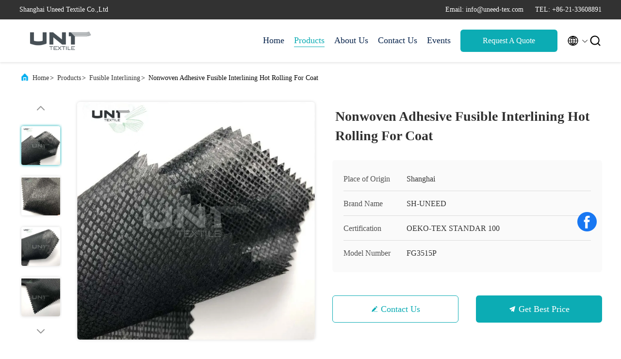

--- FILE ---
content_type: text/html
request_url: https://www.fusible-interlining.com/sale-14293061-nonwoven-adhesive-fusible-interlining-hot-rolling-for-coat.html
body_size: 26107
content:

<!DOCTYPE html>
<html lang="en">
<head>
	<meta charset="utf-8">
	<meta http-equiv="X-UA-Compatible" content="IE=edge">
	<meta name="viewport" content="width=device-width, initial-scale=1.0">
    <title>Nonwoven Adhesive Fusible Interlining Hot Rolling For Coat</title>
        <meta name="keywords" content="Nonwoven Adhesive Fusible Interlining, Hot Rolling Adhesive Fusible Interlining, Coat Adhesive Fusible Interlining, Fusible Interlining" />
            <meta name="description" content="High quality Nonwoven Adhesive Fusible Interlining Hot Rolling For Coat from China, China's leading product market Nonwoven Adhesive Fusible Interlining product, with strict quality control Hot Rolling Adhesive Fusible Interlining factories, producing high quality Coat Adhesive Fusible Interlining Products." />
    				<link rel='preload'
					  href=/photo/fusible-interlining/sitetpl/style/commonV2.css?ver=1769650608 as='style'><link type='text/css' rel='stylesheet'
					  href=/photo/fusible-interlining/sitetpl/style/commonV2.css?ver=1769650608 media='all'><meta property="og:title" content="Nonwoven Adhesive Fusible Interlining Hot Rolling For Coat" />
<meta property="og:description" content="High quality Nonwoven Adhesive Fusible Interlining Hot Rolling For Coat from China, China's leading product market Nonwoven Adhesive Fusible Interlining product, with strict quality control Hot Rolling Adhesive Fusible Interlining factories, producing high quality Coat Adhesive Fusible Interlining Products." />
<meta property="og:type" content="product" />
<meta property="og:availability" content="instock" />
<meta property="og:site_name" content="Shanghai Uneed Textile Co.,Ltd" />
<meta property="og:url" content="https://www.fusible-interlining.com/sale-14293061-nonwoven-adhesive-fusible-interlining-hot-rolling-for-coat.html" />
<meta property="og:image" content="https://www.fusible-interlining.com/photo/ps123501963-nonwoven_adhesive_fusible_interlining_hot_rolling_for_coat.jpg" />
<link rel="canonical" href="https://www.fusible-interlining.com/sale-14293061-nonwoven-adhesive-fusible-interlining-hot-rolling-for-coat.html" />
<link rel="alternate" href="https://m.fusible-interlining.com/sale-14293061-nonwoven-adhesive-fusible-interlining-hot-rolling-for-coat.html" media="only screen and (max-width: 640px)" />
<link rel="stylesheet" type="text/css" href="/js/guidefirstcommon.css" />
<style type="text/css">
/*<![CDATA[*/
.consent__cookie {position: fixed;top: 0;left: 0;width: 100%;height: 0%;z-index: 100000;}.consent__cookie_bg {position: fixed;top: 0;left: 0;width: 100%;height: 100%;background: #000;opacity: .6;display: none }.consent__cookie_rel {position: fixed;bottom:0;left: 0;width: 100%;background: #fff;display: -webkit-box;display: -ms-flexbox;display: flex;flex-wrap: wrap;padding: 24px 80px;-webkit-box-sizing: border-box;box-sizing: border-box;-webkit-box-pack: justify;-ms-flex-pack: justify;justify-content: space-between;-webkit-transition: all ease-in-out .3s;transition: all ease-in-out .3s }.consent__close {position: absolute;top: 20px;right: 20px;cursor: pointer }.consent__close svg {fill: #777 }.consent__close:hover svg {fill: #000 }.consent__cookie_box {flex: 1;word-break: break-word;}.consent__warm {color: #777;font-size: 16px;margin-bottom: 12px;line-height: 19px }.consent__title {color: #333;font-size: 20px;font-weight: 600;margin-bottom: 12px;line-height: 23px }.consent__itxt {color: #333;font-size: 14px;margin-bottom: 12px;display: -webkit-box;display: -ms-flexbox;display: flex;-webkit-box-align: center;-ms-flex-align: center;align-items: center }.consent__itxt i {display: -webkit-inline-box;display: -ms-inline-flexbox;display: inline-flex;width: 28px;height: 28px;border-radius: 50%;background: #e0f9e9;margin-right: 8px;-webkit-box-align: center;-ms-flex-align: center;align-items: center;-webkit-box-pack: center;-ms-flex-pack: center;justify-content: center }.consent__itxt svg {fill: #3ca860 }.consent__txt {color: #a6a6a6;font-size: 14px;margin-bottom: 8px;line-height: 17px }.consent__btns {display: -webkit-box;display: -ms-flexbox;display: flex;-webkit-box-orient: vertical;-webkit-box-direction: normal;-ms-flex-direction: column;flex-direction: column;-webkit-box-pack: center;-ms-flex-pack: center;justify-content: center;flex-shrink: 0;}.consent__btn {width: 280px;height: 40px;line-height: 40px;text-align: center;background: #3ca860;color: #fff;border-radius: 4px;margin: 8px 0;-webkit-box-sizing: border-box;box-sizing: border-box;cursor: pointer;font-size:14px}.consent__btn:hover {background: #00823b }.consent__btn.empty {color: #3ca860;border: 1px solid #3ca860;background: #fff }.consent__btn.empty:hover {background: #3ca860;color: #fff }.open .consent__cookie_bg {display: block }.open .consent__cookie_rel {bottom: 0 }@media (max-width: 760px) {.consent__btns {width: 100%;align-items: center;}.consent__cookie_rel {padding: 20px 24px }}.consent__cookie.open {display: block;}.consent__cookie {display: none;}
/*]]>*/
</style>
<style type="text/css">
/*<![CDATA[*/
@media only screen and (max-width:640px){.contact_now_dialog .content-wrap .desc{background-image:url(/images/cta_images/bg_s.png) !important}}.contact_now_dialog .content-wrap .content-wrap_header .cta-close{background-image:url(/images/cta_images/sprite.png) !important}.contact_now_dialog .content-wrap .desc{background-image:url(/images/cta_images/bg_l.png) !important}.contact_now_dialog .content-wrap .cta-btn i{background-image:url(/images/cta_images/sprite.png) !important}.contact_now_dialog .content-wrap .head-tip img{content:url(/images/cta_images/cta_contact_now.png) !important}.cusim{background-image:url(/images/imicon/im.svg) !important}.cuswa{background-image:url(/images/imicon/wa.png) !important}.cusall{background-image:url(/images/imicon/allchat.svg) !important}
/*]]>*/
</style>
<script type="text/javascript" src="/js/guidefirstcommon.js"></script>
<script type="text/javascript">
/*<![CDATA[*/
window.isvideotpl = 2;window.detailurl = '';
var colorUrl = '';var isShowGuide = 2;var showGuideColor = 0;var im_appid = 10003;var im_msg="Good day, what product are you looking for?";

var cta_cid = 6105;var use_defaulProductInfo = 1;var cta_pid = 14293061;var test_company = 0;var webim_domain = '';var company_type = 0;var cta_equipment = 'pc'; var setcookie = 'setwebimCookie(10317,14293061,0)'; var whatsapplink = "https://wa.me/8613564914139?text=Hi%2C+I%27m+interested+in+Nonwoven+Adhesive+Fusible+Interlining+Hot+Rolling+For+Coat."; function insertMeta(){var str = '<meta name="mobile-web-app-capable" content="yes" /><meta name="viewport" content="width=device-width, initial-scale=1.0" />';document.head.insertAdjacentHTML('beforeend',str);} var element = document.querySelector('a.footer_webim_a[href="/webim/webim_tab.html"]');if (element) {element.parentNode.removeChild(element);}

var colorUrl = '';
var aisearch = 0;
var selfUrl = '';
window.playerReportUrl='/vod/view_count/report';
var query_string = ["Products","Detail"];
var g_tp = '';
var customtplcolor = 99707;
var str_chat = 'chat';
				var str_call_now = 'call now';
var str_chat_now = 'chat now';
var str_contact1 = 'Get Best Price';var str_chat_lang='english';var str_contact2 = 'Get Price';var str_contact2 = 'Best Price';var str_contact = 'Contact';
window.predomainsub = "";
/*]]>*/
</script>
</head>
<body>
<img src="/logo.gif" style="display:none" alt="logo"/>
<a style="display: none!important;" title="Shanghai Uneed Textile Co.,Ltd" class="float-inquiry" href="/contactnow.html" onclick='setinquiryCookie("{\"showproduct\":1,\"pid\":\"14293061\",\"name\":\"Nonwoven Adhesive Fusible Interlining Hot Rolling For Coat\",\"source_url\":\"\\/sale-14293061-nonwoven-adhesive-fusible-interlining-hot-rolling-for-coat.html\",\"picurl\":\"\\/photo\\/pd123501963-nonwoven_adhesive_fusible_interlining_hot_rolling_for_coat.jpg\",\"propertyDetail\":[[\"Usage\",\"Garment Fusing\"],[\"Coating\",\"Double dot\"],[\"Application\",\"Garments\"],[\"Color\",\"White Black\"]],\"company_name\":null,\"picurl_c\":\"\\/photo\\/pc123501963-nonwoven_adhesive_fusible_interlining_hot_rolling_for_coat.jpg\",\"price\":\"\",\"username\":\"Mr.Andy Sun\",\"viewTime\":\"Last Login : 3 hours 25 minutes ago\",\"subject\":\"Please send me a quote on your Nonwoven Adhesive Fusible Interlining Hot Rolling For Coat\",\"countrycode\":\"\"}");'></a>
<script>
var originProductInfo = '';
var originProductInfo = {"showproduct":1,"pid":"14293061","name":"Nonwoven Adhesive Fusible Interlining Hot Rolling For Coat","source_url":"\/sale-14293061-nonwoven-adhesive-fusible-interlining-hot-rolling-for-coat.html","picurl":"\/photo\/pd123501963-nonwoven_adhesive_fusible_interlining_hot_rolling_for_coat.jpg","propertyDetail":[["Usage","Garment Fusing"],["Coating","Double dot"],["Application","Garments"],["Color","White Black"]],"company_name":null,"picurl_c":"\/photo\/pc123501963-nonwoven_adhesive_fusible_interlining_hot_rolling_for_coat.jpg","price":"","username":"Mr.Andy Sun","viewTime":"Last Login : 5 hours 25 minutes ago","subject":"How much for your Nonwoven Adhesive Fusible Interlining Hot Rolling For Coat","countrycode":""};
var save_url = "/contactsave.html";
var update_url = "/updateinquiry.html";
var productInfo = {};
var defaulProductInfo = {};
var myDate = new Date();
var curDate = myDate.getFullYear()+'-'+(parseInt(myDate.getMonth())+1)+'-'+myDate.getDate();
var message = '';
var default_pop = 1;
var leaveMessageDialog = document.getElementsByClassName('leave-message-dialog')[0]; // 获取弹层
var _$$ = function (dom) {
    return document.querySelectorAll(dom);
};
resInfo = originProductInfo;
resInfo['name'] = resInfo['name'] || '';
defaulProductInfo.pid = resInfo['pid'];
defaulProductInfo.productName = resInfo['name'] ?? '';
defaulProductInfo.productInfo = resInfo['propertyDetail'];
defaulProductInfo.productImg = resInfo['picurl_c'];
defaulProductInfo.subject = resInfo['subject'] ?? '';
defaulProductInfo.productImgAlt = resInfo['name'] ?? '';
var inquirypopup_tmp = 1;
var message = 'Dear,'+'\r\n'+"I am interested in"+' '+trim(resInfo['name'])+", could you send me more details such as type, size, MOQ, material, etc."+'\r\n'+"Thanks!"+'\r\n'+"Waiting for your reply.";
var message_1 = 'Dear,'+'\r\n'+"I am interested in"+' '+trim(resInfo['name'])+", could you send me more details such as type, size, MOQ, material, etc."+'\r\n'+"Thanks!"+'\r\n'+"Waiting for your reply.";
var message_2 = 'Hello,'+'\r\n'+"I am looking for"+' '+trim(resInfo['name'])+", please send me the price, specification and picture."+'\r\n'+"Your swift response will be highly appreciated."+'\r\n'+"Feel free to contact me for more information."+'\r\n'+"Thanks a lot.";
var message_3 = 'Hello,'+'\r\n'+trim(resInfo['name'])+' '+"meets my expectations."+'\r\n'+"Please give me the best price and some other product information."+'\r\n'+"Feel free to contact me via my mail."+'\r\n'+"Thanks a lot.";
var message_5 = 'Hi there,'+'\r\n'+"I am very interested in your"+' '+trim(resInfo['name'])+'.'+'\r\n'+"Please send me your product details."+'\r\n'+"Looking forward to your quick reply."+'\r\n'+"Feel free to contact me by mail."+'\r\n'+"Regards!";
var message_4 = 'Dear,'+'\r\n'+"What is the FOB price on your"+' '+trim(resInfo['name'])+'?'+'\r\n'+"Which is the nearest port name?"+'\r\n'+"Please reply me as soon as possible, it would be better to share further information."+'\r\n'+"Regards!";
var message_6 = 'Dear,'+'\r\n'+"Please provide us with information about your"+' '+trim(resInfo['name'])+", such as type, size, material, and of course the best price."+'\r\n'+"Looking forward to your quick reply."+'\r\n'+"Thank you!";
var message_7 = 'Dear,'+'\r\n'+"Can you supply"+' '+trim(resInfo['name'])+" for us?"+'\r\n'+"First we want a price list and some product details."+'\r\n'+"I hope to get reply asap and look forward to cooperation."+'\r\n'+"Thank you very much.";
var message_8 = 'hi,'+'\r\n'+"I am looking for"+' '+trim(resInfo['name'])+", please give me some more detailed product information."+'\r\n'+"I look forward to your reply."+'\r\n'+"Thank you!";
var message_9 = 'Hello,'+'\r\n'+"Your"+' '+trim(resInfo['name'])+" meets my requirements very well."+'\r\n'+"Please send me the price, specification, and similar model will be OK."+'\r\n'+"Feel free to chat with me."+'\r\n'+"Thanks!";
var message_10 = 'Dear,'+'\r\n'+"I want to know more about the details and quotation of"+' '+trim(resInfo['name'])+'.'+'\r\n'+"Feel free to contact me."+'\r\n'+"Regards!";

var r = getRandom(1,10);

defaulProductInfo.message = eval("message_"+r);
    defaulProductInfo.message = eval("message_"+r);
        var mytAjax = {

    post: function(url, data, fn) {
        var xhr = new XMLHttpRequest();
        xhr.open("POST", url, true);
        xhr.setRequestHeader("Content-Type", "application/x-www-form-urlencoded;charset=UTF-8");
        xhr.setRequestHeader("X-Requested-With", "XMLHttpRequest");
        xhr.setRequestHeader('Content-Type','text/plain;charset=UTF-8');
        xhr.onreadystatechange = function() {
            if(xhr.readyState == 4 && (xhr.status == 200 || xhr.status == 304)) {
                fn.call(this, xhr.responseText);
            }
        };
        xhr.send(data);
    },

    postform: function(url, data, fn) {
        var xhr = new XMLHttpRequest();
        xhr.open("POST", url, true);
        xhr.setRequestHeader("X-Requested-With", "XMLHttpRequest");
        xhr.onreadystatechange = function() {
            if(xhr.readyState == 4 && (xhr.status == 200 || xhr.status == 304)) {
                fn.call(this, xhr.responseText);
            }
        };
        xhr.send(data);
    }
};
/*window.onload = function(){
    leaveMessageDialog = document.getElementsByClassName('leave-message-dialog')[0];
    if (window.localStorage.recordDialogStatus=='undefined' || (window.localStorage.recordDialogStatus!='undefined' && window.localStorage.recordDialogStatus != curDate)) {
        setTimeout(function(){
            if(parseInt(inquirypopup_tmp%10) == 1){
                creatDialog(defaulProductInfo, 1);
            }
        }, 6000);
    }
};*/
function trim(str)
{
    str = str.replace(/(^\s*)/g,"");
    return str.replace(/(\s*$)/g,"");
};
function getRandom(m,n){
    var num = Math.floor(Math.random()*(m - n) + n);
    return num;
};
function strBtn(param) {

    var starattextarea = document.getElementById("textareamessage").value.length;
    var email = document.getElementById("startEmail").value;

    var default_tip = document.querySelectorAll(".watermark_container").length;
    if (20 < starattextarea && starattextarea < 3000) {
        if(default_tip>0){
            document.getElementById("textareamessage1").parentNode.parentNode.nextElementSibling.style.display = "none";
        }else{
            document.getElementById("textareamessage1").parentNode.nextElementSibling.style.display = "none";
        }

    } else {
        if(default_tip>0){
            document.getElementById("textareamessage1").parentNode.parentNode.nextElementSibling.style.display = "block";
        }else{
            document.getElementById("textareamessage1").parentNode.nextElementSibling.style.display = "block";
        }

        return;
    }

    // var re = /^([a-zA-Z0-9_-])+@([a-zA-Z0-9_-])+\.([a-zA-Z0-9_-])+/i;/*邮箱不区分大小写*/
    var re = /^[a-zA-Z0-9][\w-]*(\.?[\w-]+)*@[a-zA-Z0-9-]+(\.[a-zA-Z0-9]+)+$/i;
    if (!re.test(email)) {
        document.getElementById("startEmail").nextElementSibling.style.display = "block";
        return;
    } else {
        document.getElementById("startEmail").nextElementSibling.style.display = "none";
    }

    var subject = document.getElementById("pop_subject").value;
    var pid = document.getElementById("pop_pid").value;
    var message = document.getElementById("textareamessage").value;
    var sender_email = document.getElementById("startEmail").value;
    var tel = '';
    if (document.getElementById("tel0") != undefined && document.getElementById("tel0") != '')
        tel = document.getElementById("tel0").value;
    var form_serialize = '&tel='+tel;

    form_serialize = form_serialize.replace(/\+/g, "%2B");
    mytAjax.post(save_url,"pid="+pid+"&subject="+subject+"&email="+sender_email+"&message="+(message)+form_serialize,function(res){
        var mes = JSON.parse(res);
        if(mes.status == 200){
            var iid = mes.iid;
            document.getElementById("pop_iid").value = iid;
            document.getElementById("pop_uuid").value = mes.uuid;

            if(typeof gtag_report_conversion === "function"){
                gtag_report_conversion();//执行统计js代码
            }
            if(typeof fbq === "function"){
                fbq('track','Purchase');//执行统计js代码
            }
        }
    });
    for (var index = 0; index < document.querySelectorAll(".dialog-content-pql").length; index++) {
        document.querySelectorAll(".dialog-content-pql")[index].style.display = "none";
    };
    $('#idphonepql').val(tel);
    document.getElementById("dialog-content-pql-id").style.display = "block";
    ;
};
function twoBtnOk(param) {

    var selectgender = document.getElementById("Mr").innerHTML;
    var iid = document.getElementById("pop_iid").value;
    var sendername = document.getElementById("idnamepql").value;
    var senderphone = document.getElementById("idphonepql").value;
    var sendercname = document.getElementById("idcompanypql").value;
    var uuid = document.getElementById("pop_uuid").value;
    var gender = 2;
    if(selectgender == 'Mr.') gender = 0;
    if(selectgender == 'Mrs.') gender = 1;
    var pid = document.getElementById("pop_pid").value;
    var form_serialize = '';

        form_serialize = form_serialize.replace(/\+/g, "%2B");

    mytAjax.post(update_url,"iid="+iid+"&gender="+gender+"&uuid="+uuid+"&name="+(sendername)+"&tel="+(senderphone)+"&company="+(sendercname)+form_serialize,function(res){});

    for (var index = 0; index < document.querySelectorAll(".dialog-content-pql").length; index++) {
        document.querySelectorAll(".dialog-content-pql")[index].style.display = "none";
    };
    document.getElementById("dialog-content-pql-ok").style.display = "block";

};
function toCheckMust(name) {
    $('#'+name+'error').hide();
}
function handClidk(param) {
    var starattextarea = document.getElementById("textareamessage1").value.length;
    var email = document.getElementById("startEmail1").value;
    var default_tip = document.querySelectorAll(".watermark_container").length;
    if (20 < starattextarea && starattextarea < 3000) {
        if(default_tip>0){
            document.getElementById("textareamessage1").parentNode.parentNode.nextElementSibling.style.display = "none";
        }else{
            document.getElementById("textareamessage1").parentNode.nextElementSibling.style.display = "none";
        }

    } else {
        if(default_tip>0){
            document.getElementById("textareamessage1").parentNode.parentNode.nextElementSibling.style.display = "block";
        }else{
            document.getElementById("textareamessage1").parentNode.nextElementSibling.style.display = "block";
        }

        return;
    }

    // var re = /^([a-zA-Z0-9_-])+@([a-zA-Z0-9_-])+\.([a-zA-Z0-9_-])+/i;
    var re = /^[a-zA-Z0-9][\w-]*(\.?[\w-]+)*@[a-zA-Z0-9-]+(\.[a-zA-Z0-9]+)+$/i;
    if (!re.test(email)) {
        document.getElementById("startEmail1").nextElementSibling.style.display = "block";
        return;
    } else {
        document.getElementById("startEmail1").nextElementSibling.style.display = "none";
    }

    var subject = document.getElementById("pop_subject").value;
    var pid = document.getElementById("pop_pid").value;
    var message = document.getElementById("textareamessage1").value;
    var sender_email = document.getElementById("startEmail1").value;
    var form_serialize = tel = '';
    if (document.getElementById("tel1") != undefined && document.getElementById("tel1") != '')
        tel = document.getElementById("tel1").value;
        mytAjax.post(save_url,"email="+sender_email+"&tel="+tel+"&pid="+pid+"&message="+message+"&subject="+subject+form_serialize,function(res){

        var mes = JSON.parse(res);
        if(mes.status == 200){
            var iid = mes.iid;
            document.getElementById("pop_iid").value = iid;
            document.getElementById("pop_uuid").value = mes.uuid;
            if(typeof gtag_report_conversion === "function"){
                gtag_report_conversion();//执行统计js代码
            }
        }

    });
    for (var index = 0; index < document.querySelectorAll(".dialog-content-pql").length; index++) {
        document.querySelectorAll(".dialog-content-pql")[index].style.display = "none";
    };
    $('#idphonepql').val(tel);
    document.getElementById("dialog-content-pql-id").style.display = "block";

};
window.addEventListener('load', function () {
    $('.checkbox-wrap label').each(function(){
        if($(this).find('input').prop('checked')){
            $(this).addClass('on')
        }else {
            $(this).removeClass('on')
        }
    })
    $(document).on('click', '.checkbox-wrap label' , function(ev){
        if (ev.target.tagName.toUpperCase() != 'INPUT') {
            $(this).toggleClass('on')
        }
    })
})

function hand_video(pdata) {
    data = JSON.parse(pdata);
    productInfo.productName = data.productName;
    productInfo.productInfo = data.productInfo;
    productInfo.productImg = data.productImg;
    productInfo.subject = data.subject;

    var message = 'Dear,'+'\r\n'+"I am interested in"+' '+trim(data.productName)+", could you send me more details such as type, size, quantity, material, etc."+'\r\n'+"Thanks!"+'\r\n'+"Waiting for your reply.";

    var message = 'Dear,'+'\r\n'+"I am interested in"+' '+trim(data.productName)+", could you send me more details such as type, size, MOQ, material, etc."+'\r\n'+"Thanks!"+'\r\n'+"Waiting for your reply.";
    var message_1 = 'Dear,'+'\r\n'+"I am interested in"+' '+trim(data.productName)+", could you send me more details such as type, size, MOQ, material, etc."+'\r\n'+"Thanks!"+'\r\n'+"Waiting for your reply.";
    var message_2 = 'Hello,'+'\r\n'+"I am looking for"+' '+trim(data.productName)+", please send me the price, specification and picture."+'\r\n'+"Your swift response will be highly appreciated."+'\r\n'+"Feel free to contact me for more information."+'\r\n'+"Thanks a lot.";
    var message_3 = 'Hello,'+'\r\n'+trim(data.productName)+' '+"meets my expectations."+'\r\n'+"Please give me the best price and some other product information."+'\r\n'+"Feel free to contact me via my mail."+'\r\n'+"Thanks a lot.";

    var message_4 = 'Dear,'+'\r\n'+"What is the FOB price on your"+' '+trim(data.productName)+'?'+'\r\n'+"Which is the nearest port name?"+'\r\n'+"Please reply me as soon as possible, it would be better to share further information."+'\r\n'+"Regards!";
    var message_5 = 'Hi there,'+'\r\n'+"I am very interested in your"+' '+trim(data.productName)+'.'+'\r\n'+"Please send me your product details."+'\r\n'+"Looking forward to your quick reply."+'\r\n'+"Feel free to contact me by mail."+'\r\n'+"Regards!";

    var message_6 = 'Dear,'+'\r\n'+"Please provide us with information about your"+' '+trim(data.productName)+", such as type, size, material, and of course the best price."+'\r\n'+"Looking forward to your quick reply."+'\r\n'+"Thank you!";
    var message_7 = 'Dear,'+'\r\n'+"Can you supply"+' '+trim(data.productName)+" for us?"+'\r\n'+"First we want a price list and some product details."+'\r\n'+"I hope to get reply asap and look forward to cooperation."+'\r\n'+"Thank you very much.";
    var message_8 = 'hi,'+'\r\n'+"I am looking for"+' '+trim(data.productName)+", please give me some more detailed product information."+'\r\n'+"I look forward to your reply."+'\r\n'+"Thank you!";
    var message_9 = 'Hello,'+'\r\n'+"Your"+' '+trim(data.productName)+" meets my requirements very well."+'\r\n'+"Please send me the price, specification, and similar model will be OK."+'\r\n'+"Feel free to chat with me."+'\r\n'+"Thanks!";
    var message_10 = 'Dear,'+'\r\n'+"I want to know more about the details and quotation of"+' '+trim(data.productName)+'.'+'\r\n'+"Feel free to contact me."+'\r\n'+"Regards!";

    var r = getRandom(1,10);

    productInfo.message = eval("message_"+r);
            if(parseInt(inquirypopup_tmp/10) == 1){
        productInfo.message = "";
    }
    productInfo.pid = data.pid;
    creatDialog(productInfo, 2);
};

function handDialog(pdata) {
    data = JSON.parse(pdata);
    productInfo.productName = data.productName;
    productInfo.productInfo = data.productInfo;
    productInfo.productImg = data.productImg;
    productInfo.subject = data.subject;

    var message = 'Dear,'+'\r\n'+"I am interested in"+' '+trim(data.productName)+", could you send me more details such as type, size, quantity, material, etc."+'\r\n'+"Thanks!"+'\r\n'+"Waiting for your reply.";

    var message = 'Dear,'+'\r\n'+"I am interested in"+' '+trim(data.productName)+", could you send me more details such as type, size, MOQ, material, etc."+'\r\n'+"Thanks!"+'\r\n'+"Waiting for your reply.";
    var message_1 = 'Dear,'+'\r\n'+"I am interested in"+' '+trim(data.productName)+", could you send me more details such as type, size, MOQ, material, etc."+'\r\n'+"Thanks!"+'\r\n'+"Waiting for your reply.";
    var message_2 = 'Hello,'+'\r\n'+"I am looking for"+' '+trim(data.productName)+", please send me the price, specification and picture."+'\r\n'+"Your swift response will be highly appreciated."+'\r\n'+"Feel free to contact me for more information."+'\r\n'+"Thanks a lot.";
    var message_3 = 'Hello,'+'\r\n'+trim(data.productName)+' '+"meets my expectations."+'\r\n'+"Please give me the best price and some other product information."+'\r\n'+"Feel free to contact me via my mail."+'\r\n'+"Thanks a lot.";

    var message_4 = 'Dear,'+'\r\n'+"What is the FOB price on your"+' '+trim(data.productName)+'?'+'\r\n'+"Which is the nearest port name?"+'\r\n'+"Please reply me as soon as possible, it would be better to share further information."+'\r\n'+"Regards!";
    var message_5 = 'Hi there,'+'\r\n'+"I am very interested in your"+' '+trim(data.productName)+'.'+'\r\n'+"Please send me your product details."+'\r\n'+"Looking forward to your quick reply."+'\r\n'+"Feel free to contact me by mail."+'\r\n'+"Regards!";
        var message_6 = 'Dear,'+'\r\n'+"Please provide us with information about your"+' '+trim(data.productName)+", such as type, size, material, and of course the best price."+'\r\n'+"Looking forward to your quick reply."+'\r\n'+"Thank you!";
    var message_7 = 'Dear,'+'\r\n'+"Can you supply"+' '+trim(data.productName)+" for us?"+'\r\n'+"First we want a price list and some product details."+'\r\n'+"I hope to get reply asap and look forward to cooperation."+'\r\n'+"Thank you very much.";
    var message_8 = 'hi,'+'\r\n'+"I am looking for"+' '+trim(data.productName)+", please give me some more detailed product information."+'\r\n'+"I look forward to your reply."+'\r\n'+"Thank you!";
    var message_9 = 'Hello,'+'\r\n'+"Your"+' '+trim(data.productName)+" meets my requirements very well."+'\r\n'+"Please send me the price, specification, and similar model will be OK."+'\r\n'+"Feel free to chat with me."+'\r\n'+"Thanks!";
    var message_10 = 'Dear,'+'\r\n'+"I want to know more about the details and quotation of"+' '+trim(data.productName)+'.'+'\r\n'+"Feel free to contact me."+'\r\n'+"Regards!";

    var r = getRandom(1,10);
    productInfo.message = eval("message_"+r);
            if(parseInt(inquirypopup_tmp/10) == 1){
        productInfo.message = "";
    }
    productInfo.pid = data.pid;
    creatDialog(productInfo, 2);
};

function closepql(param) {

    leaveMessageDialog.style.display = 'none';
};

function closepql2(param) {

    for (var index = 0; index < document.querySelectorAll(".dialog-content-pql").length; index++) {
        document.querySelectorAll(".dialog-content-pql")[index].style.display = "none";
    };
    document.getElementById("dialog-content-pql-ok").style.display = "block";
};

function decodeHtmlEntities(str) {
    var tempElement = document.createElement('div');
    tempElement.innerHTML = str;
    return tempElement.textContent || tempElement.innerText || '';
}

function initProduct(productInfo,type){

    productInfo.productName = decodeHtmlEntities(productInfo.productName);
    productInfo.message = decodeHtmlEntities(productInfo.message);

    leaveMessageDialog = document.getElementsByClassName('leave-message-dialog')[0];
    leaveMessageDialog.style.display = "block";
    if(type == 3){
        var popinquiryemail = document.getElementById("popinquiryemail").value;
        _$$("#startEmail1")[0].value = popinquiryemail;
    }else{
        _$$("#startEmail1")[0].value = "";
    }
    _$$("#startEmail")[0].value = "";
    _$$("#idnamepql")[0].value = "";
    _$$("#idphonepql")[0].value = "";
    _$$("#idcompanypql")[0].value = "";

    _$$("#pop_pid")[0].value = productInfo.pid;
    _$$("#pop_subject")[0].value = productInfo.subject;
    
    if(parseInt(inquirypopup_tmp/10) == 1){
        productInfo.message = "";
    }

    _$$("#textareamessage1")[0].value = productInfo.message;
    _$$("#textareamessage")[0].value = productInfo.message;

    _$$("#dialog-content-pql-id .titlep")[0].innerHTML = productInfo.productName;
    _$$("#dialog-content-pql-id img")[0].setAttribute("src", productInfo.productImg);
    _$$("#dialog-content-pql-id img")[0].setAttribute("alt", productInfo.productImgAlt);

    _$$("#dialog-content-pql-id-hand img")[0].setAttribute("src", productInfo.productImg);
    _$$("#dialog-content-pql-id-hand img")[0].setAttribute("alt", productInfo.productImgAlt);
    _$$("#dialog-content-pql-id-hand .titlep")[0].innerHTML = productInfo.productName;

    if (productInfo.productInfo.length > 0) {
        var ul2, ul;
        ul = document.createElement("ul");
        for (var index = 0; index < productInfo.productInfo.length; index++) {
            var el = productInfo.productInfo[index];
            var li = document.createElement("li");
            var span1 = document.createElement("span");
            span1.innerHTML = el[0] + ":";
            var span2 = document.createElement("span");
            span2.innerHTML = el[1];
            li.appendChild(span1);
            li.appendChild(span2);
            ul.appendChild(li);

        }
        ul2 = ul.cloneNode(true);
        if (type === 1) {
            _$$("#dialog-content-pql-id .left")[0].replaceChild(ul, _$$("#dialog-content-pql-id .left ul")[0]);
        } else {
            _$$("#dialog-content-pql-id-hand .left")[0].replaceChild(ul2, _$$("#dialog-content-pql-id-hand .left ul")[0]);
            _$$("#dialog-content-pql-id .left")[0].replaceChild(ul, _$$("#dialog-content-pql-id .left ul")[0]);
        }
    };
    for (var index = 0; index < _$$("#dialog-content-pql-id .right ul li").length; index++) {
        _$$("#dialog-content-pql-id .right ul li")[index].addEventListener("click", function (params) {
            _$$("#dialog-content-pql-id .right #Mr")[0].innerHTML = this.innerHTML
        }, false)

    };

};
function closeInquiryCreateDialog() {
    document.getElementById("xuanpan_dialog_box_pql").style.display = "none";
};
function showInquiryCreateDialog() {
    document.getElementById("xuanpan_dialog_box_pql").style.display = "block";
};
function submitPopInquiry(){
    var message = document.getElementById("inquiry_message").value;
    var email = document.getElementById("inquiry_email").value;
    var subject = defaulProductInfo.subject;
    var pid = defaulProductInfo.pid;
    if (email === undefined) {
        showInquiryCreateDialog();
        document.getElementById("inquiry_email").style.border = "1px solid red";
        return false;
    };
    if (message === undefined) {
        showInquiryCreateDialog();
        document.getElementById("inquiry_message").style.border = "1px solid red";
        return false;
    };
    if (email.search(/^\w+((-\w+)|(\.\w+))*\@[A-Za-z0-9]+((\.|-)[A-Za-z0-9]+)*\.[A-Za-z0-9]+$/) == -1) {
        document.getElementById("inquiry_email").style.border= "1px solid red";
        showInquiryCreateDialog();
        return false;
    } else {
        document.getElementById("inquiry_email").style.border= "";
    };
    if (message.length < 20 || message.length >3000) {
        showInquiryCreateDialog();
        document.getElementById("inquiry_message").style.border = "1px solid red";
        return false;
    } else {
        document.getElementById("inquiry_message").style.border = "";
    };
    var tel = '';
    if (document.getElementById("tel") != undefined && document.getElementById("tel") != '')
        tel = document.getElementById("tel").value;

    mytAjax.post(save_url,"pid="+pid+"&subject="+subject+"&email="+email+"&message="+(message)+'&tel='+tel,function(res){
        var mes = JSON.parse(res);
        if(mes.status == 200){
            var iid = mes.iid;
            document.getElementById("pop_iid").value = iid;
            document.getElementById("pop_uuid").value = mes.uuid;

        }
    });
    initProduct(defaulProductInfo);
    for (var index = 0; index < document.querySelectorAll(".dialog-content-pql").length; index++) {
        document.querySelectorAll(".dialog-content-pql")[index].style.display = "none";
    };
    $('#idphonepql').val(tel);
    document.getElementById("dialog-content-pql-id").style.display = "block";

};

//带附件上传
function submitPopInquiryfile(email_id,message_id,check_sort,name_id,phone_id,company_id,attachments){

    if(typeof(check_sort) == 'undefined'){
        check_sort = 0;
    }
    var message = document.getElementById(message_id).value;
    var email = document.getElementById(email_id).value;
    var attachments = document.getElementById(attachments).value;
    if(typeof(name_id) !== 'undefined' && name_id != ""){
        var name  = document.getElementById(name_id).value;
    }
    if(typeof(phone_id) !== 'undefined' && phone_id != ""){
        var phone = document.getElementById(phone_id).value;
    }
    if(typeof(company_id) !== 'undefined' && company_id != ""){
        var company = document.getElementById(company_id).value;
    }
    var subject = defaulProductInfo.subject;
    var pid = defaulProductInfo.pid;

    if(check_sort == 0){
        if (email === undefined) {
            showInquiryCreateDialog();
            document.getElementById(email_id).style.border = "1px solid red";
            return false;
        };
        if (message === undefined) {
            showInquiryCreateDialog();
            document.getElementById(message_id).style.border = "1px solid red";
            return false;
        };

        if (email.search(/^\w+((-\w+)|(\.\w+))*\@[A-Za-z0-9]+((\.|-)[A-Za-z0-9]+)*\.[A-Za-z0-9]+$/) == -1) {
            document.getElementById(email_id).style.border= "1px solid red";
            showInquiryCreateDialog();
            return false;
        } else {
            document.getElementById(email_id).style.border= "";
        };
        if (message.length < 20 || message.length >3000) {
            showInquiryCreateDialog();
            document.getElementById(message_id).style.border = "1px solid red";
            return false;
        } else {
            document.getElementById(message_id).style.border = "";
        };
    }else{

        if (message === undefined) {
            showInquiryCreateDialog();
            document.getElementById(message_id).style.border = "1px solid red";
            return false;
        };

        if (email === undefined) {
            showInquiryCreateDialog();
            document.getElementById(email_id).style.border = "1px solid red";
            return false;
        };

        if (message.length < 20 || message.length >3000) {
            showInquiryCreateDialog();
            document.getElementById(message_id).style.border = "1px solid red";
            return false;
        } else {
            document.getElementById(message_id).style.border = "";
        };

        if (email.search(/^\w+((-\w+)|(\.\w+))*\@[A-Za-z0-9]+((\.|-)[A-Za-z0-9]+)*\.[A-Za-z0-9]+$/) == -1) {
            document.getElementById(email_id).style.border= "1px solid red";
            showInquiryCreateDialog();
            return false;
        } else {
            document.getElementById(email_id).style.border= "";
        };

    };

    mytAjax.post(save_url,"pid="+pid+"&subject="+subject+"&email="+email+"&message="+message+"&company="+company+"&attachments="+attachments,function(res){
        var mes = JSON.parse(res);
        if(mes.status == 200){
            var iid = mes.iid;
            document.getElementById("pop_iid").value = iid;
            document.getElementById("pop_uuid").value = mes.uuid;

            if(typeof gtag_report_conversion === "function"){
                gtag_report_conversion();//执行统计js代码
            }
            if(typeof fbq === "function"){
                fbq('track','Purchase');//执行统计js代码
            }
        }
    });
    initProduct(defaulProductInfo);

    if(name !== undefined && name != ""){
        _$$("#idnamepql")[0].value = name;
    }

    if(phone !== undefined && phone != ""){
        _$$("#idphonepql")[0].value = phone;
    }

    if(company !== undefined && company != ""){
        _$$("#idcompanypql")[0].value = company;
    }

    for (var index = 0; index < document.querySelectorAll(".dialog-content-pql").length; index++) {
        document.querySelectorAll(".dialog-content-pql")[index].style.display = "none";
    };
    document.getElementById("dialog-content-pql-id").style.display = "block";

};
function submitPopInquiryByParam(email_id,message_id,check_sort,name_id,phone_id,company_id){

    if(typeof(check_sort) == 'undefined'){
        check_sort = 0;
    }

    var senderphone = '';
    var message = document.getElementById(message_id).value;
    var email = document.getElementById(email_id).value;
    if(typeof(name_id) !== 'undefined' && name_id != ""){
        var name  = document.getElementById(name_id).value;
    }
    if(typeof(phone_id) !== 'undefined' && phone_id != ""){
        var phone = document.getElementById(phone_id).value;
        senderphone = phone;
    }
    if(typeof(company_id) !== 'undefined' && company_id != ""){
        var company = document.getElementById(company_id).value;
    }
    var subject = defaulProductInfo.subject;
    var pid = defaulProductInfo.pid;

    if(check_sort == 0){
        if (email === undefined) {
            showInquiryCreateDialog();
            document.getElementById(email_id).style.border = "1px solid red";
            return false;
        };
        if (message === undefined) {
            showInquiryCreateDialog();
            document.getElementById(message_id).style.border = "1px solid red";
            return false;
        };

        if (email.search(/^\w+((-\w+)|(\.\w+))*\@[A-Za-z0-9]+((\.|-)[A-Za-z0-9]+)*\.[A-Za-z0-9]+$/) == -1) {
            document.getElementById(email_id).style.border= "1px solid red";
            showInquiryCreateDialog();
            return false;
        } else {
            document.getElementById(email_id).style.border= "";
        };
        if (message.length < 20 || message.length >3000) {
            showInquiryCreateDialog();
            document.getElementById(message_id).style.border = "1px solid red";
            return false;
        } else {
            document.getElementById(message_id).style.border = "";
        };
    }else{

        if (message === undefined) {
            showInquiryCreateDialog();
            document.getElementById(message_id).style.border = "1px solid red";
            return false;
        };

        if (email === undefined) {
            showInquiryCreateDialog();
            document.getElementById(email_id).style.border = "1px solid red";
            return false;
        };

        if (message.length < 20 || message.length >3000) {
            showInquiryCreateDialog();
            document.getElementById(message_id).style.border = "1px solid red";
            return false;
        } else {
            document.getElementById(message_id).style.border = "";
        };

        if (email.search(/^\w+((-\w+)|(\.\w+))*\@[A-Za-z0-9]+((\.|-)[A-Za-z0-9]+)*\.[A-Za-z0-9]+$/) == -1) {
            document.getElementById(email_id).style.border= "1px solid red";
            showInquiryCreateDialog();
            return false;
        } else {
            document.getElementById(email_id).style.border= "";
        };

    };

    var productsku = "";
    if($("#product_sku").length > 0){
        productsku = $("#product_sku").html();
    }

    mytAjax.post(save_url,"tel="+senderphone+"&pid="+pid+"&subject="+subject+"&email="+email+"&message="+message+"&messagesku="+encodeURI(productsku),function(res){
        var mes = JSON.parse(res);
        if(mes.status == 200){
            var iid = mes.iid;
            document.getElementById("pop_iid").value = iid;
            document.getElementById("pop_uuid").value = mes.uuid;

            if(typeof gtag_report_conversion === "function"){
                gtag_report_conversion();//执行统计js代码
            }
            if(typeof fbq === "function"){
                fbq('track','Purchase');//执行统计js代码
            }
        }
    });
    initProduct(defaulProductInfo);

    if(name !== undefined && name != ""){
        _$$("#idnamepql")[0].value = name;
    }

    if(phone !== undefined && phone != ""){
        _$$("#idphonepql")[0].value = phone;
    }

    if(company !== undefined && company != ""){
        _$$("#idcompanypql")[0].value = company;
    }

    for (var index = 0; index < document.querySelectorAll(".dialog-content-pql").length; index++) {
        document.querySelectorAll(".dialog-content-pql")[index].style.display = "none";

    };
    document.getElementById("dialog-content-pql-id").style.display = "block";

};

function creat_videoDialog(productInfo, type) {

    if(type == 1){
        if(default_pop != 1){
            return false;
        }
        window.localStorage.recordDialogStatus = curDate;
    }else{
        default_pop = 0;
    }
    initProduct(productInfo, type);
    if (type === 1) {
        // 自动弹出
        for (var index = 0; index < document.querySelectorAll(".dialog-content-pql").length; index++) {

            document.querySelectorAll(".dialog-content-pql")[index].style.display = "none";
        };
        document.getElementById("dialog-content-pql").style.display = "block";
    } else {
        // 手动弹出
        for (var index = 0; index < document.querySelectorAll(".dialog-content-pql").length; index++) {
            document.querySelectorAll(".dialog-content-pql")[index].style.display = "none";
        };
        document.getElementById("dialog-content-pql-id-hand").style.display = "block";
    }
}

function creatDialog(productInfo, type) {

    if(type == 1){
        if(default_pop != 1){
            return false;
        }
        window.localStorage.recordDialogStatus = curDate;
    }else{
        default_pop = 0;
    }
    initProduct(productInfo, type);
    if (type === 1) {
        // 自动弹出
        for (var index = 0; index < document.querySelectorAll(".dialog-content-pql").length; index++) {

            document.querySelectorAll(".dialog-content-pql")[index].style.display = "none";
        };
        document.getElementById("dialog-content-pql").style.display = "block";
    } else {
        // 手动弹出
        for (var index = 0; index < document.querySelectorAll(".dialog-content-pql").length; index++) {
            document.querySelectorAll(".dialog-content-pql")[index].style.display = "none";
        };
        document.getElementById("dialog-content-pql-id-hand").style.display = "block";
    }
}

//带邮箱信息打开询盘框 emailtype=1表示带入邮箱
function openDialog(emailtype){
    var type = 2;//不带入邮箱，手动弹出
    if(emailtype == 1){
        var popinquiryemail = document.getElementById("popinquiryemail").value;
        // var re = /^([a-zA-Z0-9_-])+@([a-zA-Z0-9_-])+\.([a-zA-Z0-9_-])+/i;
        var re = /^[a-zA-Z0-9][\w-]*(\.?[\w-]+)*@[a-zA-Z0-9-]+(\.[a-zA-Z0-9]+)+$/i;
        if (!re.test(popinquiryemail)) {
            //前端提示样式;
            showInquiryCreateDialog();
            document.getElementById("popinquiryemail").style.border = "1px solid red";
            return false;
        } else {
            //前端提示样式;
        }
        var type = 3;
    }
    creatDialog(defaulProductInfo,type);
}

//上传附件
function inquiryUploadFile(){
    var fileObj = document.querySelector("#fileId").files[0];
    //构建表单数据
    var formData = new FormData();
    var filesize = fileObj.size;
    if(filesize > 10485760 || filesize == 0) {
        document.getElementById("filetips").style.display = "block";
        return false;
    }else {
        document.getElementById("filetips").style.display = "none";
    }
    formData.append('popinquiryfile', fileObj);
    document.getElementById("quotefileform").reset();
    var save_url = "/inquiryuploadfile.html";
    mytAjax.postform(save_url,formData,function(res){
        var mes = JSON.parse(res);
        if(mes.status == 200){
            document.getElementById("uploader-file-info").innerHTML = document.getElementById("uploader-file-info").innerHTML + "<span class=op>"+mes.attfile.name+"<a class=delatt id=att"+mes.attfile.id+" onclick=delatt("+mes.attfile.id+");>Delete</a></span>";
            var nowattachs = document.getElementById("attachments").value;
            if( nowattachs !== ""){
                var attachs = JSON.parse(nowattachs);
                attachs[mes.attfile.id] = mes.attfile;
            }else{
                var attachs = {};
                attachs[mes.attfile.id] = mes.attfile;
            }
            document.getElementById("attachments").value = JSON.stringify(attachs);
        }
    });
}
//附件删除
function delatt(attid)
{
    var nowattachs = document.getElementById("attachments").value;
    if( nowattachs !== ""){
        var attachs = JSON.parse(nowattachs);
        if(attachs[attid] == ""){
            return false;
        }
        var formData = new FormData();
        var delfile = attachs[attid]['filename'];
        var save_url = "/inquirydelfile.html";
        if(delfile != "") {
            formData.append('delfile', delfile);
            mytAjax.postform(save_url, formData, function (res) {
                if(res !== "") {
                    var mes = JSON.parse(res);
                    if (mes.status == 200) {
                        delete attachs[attid];
                        document.getElementById("attachments").value = JSON.stringify(attachs);
                        var s = document.getElementById("att"+attid);
                        s.parentNode.remove();
                    }
                }
            });
        }
    }else{
        return false;
    }
}

</script>
<div class="leave-message-dialog" style="display: none">
<style>
    .leave-message-dialog .close:before, .leave-message-dialog .close:after{
        content:initial;
    }
</style>
<div class="dialog-content-pql" id="dialog-content-pql" style="display: none">
    <span class="close" onclick="closepql()"><img src="/images/close.png" alt="close"></span>
    <div class="title">
        <p class="firstp-pql">Leave a Message</p>
        <p class="lastp-pql">We will call you back soon!</p>
    </div>
    <div class="form">
        <div class="textarea">
            <textarea style='font-family: robot;'  name="" id="textareamessage" cols="30" rows="10" style="margin-bottom:14px;width:100%"
                placeholder="Please enter your inquiry details."></textarea>
        </div>
        <p class="error-pql"> <span class="icon-pql"><img src="/images/error.png" alt="Shanghai Uneed Textile Co.,Ltd"></span> Your message must be between 20-3,000 characters!</p>
        <input id="startEmail" type="text" placeholder="Enter your E-mail" onkeydown="if(event.keyCode === 13){ strBtn();}">
        <p class="error-pql"><span class="icon-pql"><img src="/images/error.png" alt="Shanghai Uneed Textile Co.,Ltd"></span> Please check your E-mail! </p>
                <div class="operations">
            <div class='btn' id="submitStart" type="submit" onclick="strBtn()">SUBMIT</div>
        </div>
            </div>
</div>
<div class="dialog-content-pql dialog-content-pql-id" id="dialog-content-pql-id" style="display:none">
        <span class="close" onclick="closepql2()"><svg t="1648434466530" class="icon" viewBox="0 0 1024 1024" version="1.1" xmlns="http://www.w3.org/2000/svg" p-id="2198" width="16" height="16"><path d="M576 512l277.333333 277.333333-64 64-277.333333-277.333333L234.666667 853.333333 170.666667 789.333333l277.333333-277.333333L170.666667 234.666667 234.666667 170.666667l277.333333 277.333333L789.333333 170.666667 853.333333 234.666667 576 512z" fill="#444444" p-id="2199"></path></svg></span>
    <div class="left">
        <div class="img"><img></div>
        <p class="titlep"></p>
        <ul> </ul>
    </div>
    <div class="right">
                <p class="title">More information facilitates better communication.</p>
                <div style="position: relative;">
            <div class="mr"> <span id="Mr">Mr</span>
                <ul>
                    <li>Mr</li>
                    <li>Mrs</li>
                </ul>
            </div>
            <input style="text-indent: 80px;" type="text" id="idnamepql" placeholder="Input your name">
        </div>
        <input type="text"  id="idphonepql"  placeholder="Phone Number">
        <input type="text" id="idcompanypql"  placeholder="Company" onkeydown="if(event.keyCode === 13){ twoBtnOk();}">
                <div class="btn form_new" id="twoBtnOk" onclick="twoBtnOk()">OK</div>
    </div>
</div>

<div class="dialog-content-pql dialog-content-pql-ok" id="dialog-content-pql-ok" style="display:none">
        <span class="close" onclick="closepql()"><svg t="1648434466530" class="icon" viewBox="0 0 1024 1024" version="1.1" xmlns="http://www.w3.org/2000/svg" p-id="2198" width="16" height="16"><path d="M576 512l277.333333 277.333333-64 64-277.333333-277.333333L234.666667 853.333333 170.666667 789.333333l277.333333-277.333333L170.666667 234.666667 234.666667 170.666667l277.333333 277.333333L789.333333 170.666667 853.333333 234.666667 576 512z" fill="#444444" p-id="2199"></path></svg></span>
    <div class="duihaook"></div>
        <p class="title">Submitted successfully!</p>
        <p class="p1" style="text-align: center; font-size: 18px; margin-top: 14px;">We will call you back soon!</p>
    <div class="btn" onclick="closepql()" id="endOk" style="margin: 0 auto;margin-top: 50px;">OK</div>
</div>
<div class="dialog-content-pql dialog-content-pql-id dialog-content-pql-id-hand" id="dialog-content-pql-id-hand"
    style="display:none">
     <input type="hidden" name="pop_pid" id="pop_pid" value="0">
     <input type="hidden" name="pop_subject" id="pop_subject" value="">
     <input type="hidden" name="pop_iid" id="pop_iid" value="0">
     <input type="hidden" name="pop_uuid" id="pop_uuid" value="0">
        <span class="close" onclick="closepql()"><svg t="1648434466530" class="icon" viewBox="0 0 1024 1024" version="1.1" xmlns="http://www.w3.org/2000/svg" p-id="2198" width="16" height="16"><path d="M576 512l277.333333 277.333333-64 64-277.333333-277.333333L234.666667 853.333333 170.666667 789.333333l277.333333-277.333333L170.666667 234.666667 234.666667 170.666667l277.333333 277.333333L789.333333 170.666667 853.333333 234.666667 576 512z" fill="#444444" p-id="2199"></path></svg></span>
    <div class="left">
        <div class="img"><img></div>
        <p class="titlep"></p>
        <ul> </ul>
    </div>
    <div class="right" style="float:right">
                <div class="title">
            <p class="firstp-pql">Leave a Message</p>
            <p class="lastp-pql">We will call you back soon!</p>
        </div>
                <div class="form">
            <div class="textarea">
                <textarea style='font-family: robot;' name="message" id="textareamessage1" cols="30" rows="10"
                    placeholder="Please enter your inquiry details."></textarea>
            </div>
            <p class="error-pql"> <span class="icon-pql"><img src="/images/error.png" alt="Shanghai Uneed Textile Co.,Ltd"></span> Your message must be between 20-3,000 characters!</p>

                            <input style="display:none" id="tel1" name="tel" type="text" oninput="value=value.replace(/[^0-9_+-]/g,'');" placeholder="Phone Number">
                        <input id='startEmail1' name='email' data-type='1' type='text'
                   placeholder="Enter your E-mail"
                   onkeydown='if(event.keyCode === 13){ handClidk();}'>
            <p class='error-pql'><span class='icon-pql'>
                    <img src="/images/error.png" alt="Shanghai Uneed Textile Co.,Ltd"></span> Please check your E-mail!            </p>

            <div class="operations">
                <div class='btn' id="submitStart1" type="submit" onclick="handClidk()">SUBMIT</div>
            </div>
        </div>
    </div>
</div>
</div>
<div id="xuanpan_dialog_box_pql" class="xuanpan_dialog_box_pql"
    style="display:none;background:rgba(0,0,0,.6);width:100%;height:100%;position: fixed;top:0;left:0;z-index: 999999;">
    <div class="box_pql"
      style="width:526px;height:206px;background:rgba(255,255,255,1);opacity:1;border-radius:4px;position: absolute;left: 50%;top: 50%;transform: translate(-50%,-50%);">
      <div onclick="closeInquiryCreateDialog()" class="close close_create_dialog"
        style="cursor: pointer;height:42px;width:40px;float:right;padding-top: 16px;"><span
          style="display: inline-block;width: 25px;height: 2px;background: rgb(114, 114, 114);transform: rotate(45deg); "><span
            style="display: block;width: 25px;height: 2px;background: rgb(114, 114, 114);transform: rotate(-90deg); "></span></span>
      </div>
      <div
        style="height: 72px; overflow: hidden; text-overflow: ellipsis; display:-webkit-box;-ebkit-line-clamp: 3;-ebkit-box-orient: vertical; margin-top: 58px; padding: 0 84px; font-size: 18px; color: rgba(51, 51, 51, 1); text-align: center; ">
        Please leave your correct email and detailed requirements (20-3,000 characters).</div>
      <div onclick="closeInquiryCreateDialog()" class="close_create_dialog"
        style="width: 139px; height: 36px; background: rgba(253, 119, 34, 1); border-radius: 4px; margin: 16px auto; color: rgba(255, 255, 255, 1); font-size: 18px; line-height: 36px; text-align: center;">
        OK</div>
    </div>
</div>
<style type="text/css">.vr-asidebox {position: fixed; bottom: 290px; left: 16px; width: 160px; height: 90px; background: #eee; overflow: hidden; border: 4px solid rgba(4, 120, 237, 0.24); box-shadow: 0px 8px 16px rgba(0, 0, 0, 0.08); border-radius: 8px; display: none; z-index: 1000; } .vr-small {position: fixed; bottom: 290px; left: 16px; width: 72px; height: 90px; background: url(/images/ctm_icon_vr.png) no-repeat center; background-size: 69.5px; overflow: hidden; display: none; cursor: pointer; z-index: 1000; display: block; text-decoration: none; } .vr-group {position: relative; } .vr-animate {width: 160px; height: 90px; background: #eee; position: relative; } .js-marquee {/*margin-right: 0!important;*/ } .vr-link {position: absolute; top: 0; left: 0; width: 100%; height: 100%; display: none; } .vr-mask {position: absolute; top: 0px; left: 0px; width: 100%; height: 100%; display: block; background: #000; opacity: 0.4; } .vr-jump {position: absolute; top: 0px; left: 0px; width: 100%; height: 100%; display: block; background: url(/images/ctm_icon_see.png) no-repeat center center; background-size: 34px; font-size: 0; } .vr-close {position: absolute; top: 50%; right: 0px; width: 16px; height: 20px; display: block; transform: translate(0, -50%); background: rgba(255, 255, 255, 0.6); border-radius: 4px 0px 0px 4px; cursor: pointer; } .vr-close i {position: absolute; top: 0px; left: 0px; width: 100%; height: 100%; display: block; background: url(/images/ctm_icon_left.png) no-repeat center center; background-size: 16px; } .vr-group:hover .vr-link {display: block; } .vr-logo {position: absolute; top: 4px; left: 4px; width: 50px; height: 14px; background: url(/images/ctm_icon_vrshow.png) no-repeat; background-size: 48px; }
</style>

<div data-head='head'>
<!-- 头部 -->
<div class="top_nav_99516">
  <div class="title">
    <div class="ecer-main-w ecer-flex ecer-flex-space-between ecer-flex-align">
      <div class="address">
        Shanghai Uneed Textile Co.,Ltd
      </div>
      <div class="phone">
                <a href="mailto:info@uneed-tex.com" title="email"><span class="mail">Email:
            info@uneed-tex.com</span></a>
                        <span class="tel">TEL: +86-21-33608891</span>
              </div>
    </div>
  </div>
  <!-- 导航栏 -->
  <nav class="nav">
    <div class="ecer-main-w  ecer-flex ecer-flex-space-between ecer-flex-align main">
      <div class="ecer-flex ecer-flex-align logo">
        <a class="ecer-flex ecer-flex-justify ecer-flex-align" href="/" title="Home">
          <img class="lazyi" data-original="/logo.gif" src="/images/load_icon.gif"
            alt="Shanghai Uneed Textile Co.,Ltd">
        </a>
      </div>
      <div class="nav-list ecer-flex ecer-flex-align">
        <div class="nav1-list">
          
          
          
          
          <ul id="nav">
                        <li class="level1">
              <!-- 一级 -->
                                          
              
              <a  class="level1-a 
                                                                                                                                                                                                                                                                                                                                                                                                                                                                                                                                                                                  "                 href="/" title="
                                  Home                                ">
                                Home                              </a>
                            
                          </li>
                        <li class="level1">
              <!-- 一级 -->
                                          
              
              <a  class="level1-a 
                                                      active1
                          "                 href="/products.html" title="
                                  Products                                ">
                                Products                              </a>
                            <ul>
                
                                <!-- 二级 -->
                <li class="level2">
                  <a class="level2-a active2"
                    href=/supplier-101284-fusible-interlining title="Quality Fusible Interlining factory"><span class="main-a">Fusible Interlining</span>
                                      </a>
                                  </li>
                                <!-- 二级 -->
                <li class="level2">
                  <a class="level2-a "
                    href=/supplier-101283-woven-interlining title="Quality Woven Interlining factory"><span class="main-a">Woven Interlining</span>
                                      </a>
                                  </li>
                                <!-- 二级 -->
                <li class="level2">
                  <a class="level2-a "
                    href=/supplier-101285-non-woven-interlining title="Quality Non Woven Interlining factory"><span class="main-a">Non Woven Interlining</span>
                                      </a>
                                  </li>
                                <!-- 二级 -->
                <li class="level2">
                  <a class="level2-a "
                    href=/supplier-4389032-interlining title="Quality Interlining factory"><span class="main-a">Interlining</span>
                                      </a>
                                  </li>
                                <!-- 二级 -->
                <li class="level2">
                  <a class="level2-a "
                    href=/supplier-101286-shirt-interlining title="Quality Shirt Interlining factory"><span class="main-a">Shirt Interlining</span>
                                      </a>
                                  </li>
                                <!-- 二级 -->
                <li class="level2">
                  <a class="level2-a "
                    href=/supplier-101287-hair-interlining title="Quality Hair Interlining factory"><span class="main-a">Hair Interlining</span>
                                      </a>
                                  </li>
                                <!-- 二级 -->
                <li class="level2">
                  <a class="level2-a "
                    href=/supplier-335495-tie-interlining-fabric title="Quality Tie Interlining Fabric factory"><span class="main-a">Tie Interlining Fabric</span>
                                      </a>
                                  </li>
                                <!-- 二级 -->
                <li class="level2">
                  <a class="level2-a "
                    href=/supplier-101293-embroidery-backing-fabric title="Quality Embroidery Backing Fabric factory"><span class="main-a">Embroidery Backing Fabric</span>
                                      </a>
                                  </li>
                                <!-- 二级 -->
                <li class="level2">
                  <a class="level2-a "
                    href=/supplier-4389033-non-woven-fabric title="Quality Non Woven Fabric factory"><span class="main-a">Non Woven Fabric</span>
                                      </a>
                                  </li>
                                <!-- 二级 -->
                <li class="level2">
                  <a class="level2-a "
                    href=/supplier-260673-pp-spunbond-non-woven-fabric title="Quality PP Spunbond Non Woven Fabric factory"><span class="main-a">PP Spunbond Non Woven Fabric</span>
                                      </a>
                                  </li>
                                <!-- 二级 -->
                <li class="level2">
                  <a class="level2-a "
                    href=/supplier-258265-spunlace-nonwoven-fabric title="Quality Spunlace Nonwoven Fabric factory"><span class="main-a">Spunlace Nonwoven Fabric</span>
                                      </a>
                                  </li>
                                <!-- 二级 -->
                <li class="level2">
                  <a class="level2-a "
                    href=/supplier-101291-garments-accessories title="Quality Garments Accessories factory"><span class="main-a">Garments Accessories</span>
                                      </a>
                                  </li>
                                <!-- 二级 -->
                <li class="level2">
                  <a class="level2-a "
                    href=/supplier-101288-fusible-web title="Quality Fusible Web factory"><span class="main-a">Fusible Web</span>
                                      </a>
                                  </li>
                                <!-- 二级 -->
                <li class="level2">
                  <a class="level2-a "
                    href=/supplier-101289-sewing-shoulder-pads title="Quality Sewing Shoulder Pads factory"><span class="main-a">Sewing Shoulder Pads</span>
                                      </a>
                                  </li>
                                <!-- 二级 -->
                <li class="level2">
                  <a class="level2-a "
                    href=/supplier-101290-sleeve-head-roll title="Quality Sleeve Head Roll factory"><span class="main-a">Sleeve Head Roll</span>
                                      </a>
                                  </li>
                                <!-- 二级 -->
                <li class="level2">
                  <a class="level2-a "
                    href=/supplier-4703321-needle-punch-nonwoven title="Quality Needle Punch Nonwoven factory"><span class="main-a">Needle Punch Nonwoven</span>
                                      </a>
                                  </li>
                              </ul>
                            
                          </li>
                        <li class="level1">
              <!-- 一级 -->
                                          
              
              <a  class="level1-a 
                                                                                                                                                                                                                                                                                                                                                                                                                                                                                                                                                                                  "                 href="/aboutus.html" title="
                                  About Us                                ">
                                About Us                              </a>
                                          <ul>
                                                                                                                                                                                                                <li class="level2"><a class="level2-a "
                    href="/aboutus.html" title="About Us">Company Profile</a></li>
                                                                                                                                <li class="level2"><a class="level2-a "
                    href="/factory.html" title="Factory Tour">Factory Tour</a></li>
                                                                                                                                <li class="level2"><a class="level2-a "
                    href="/quality.html" title="Quality Control">Quality Control</a></li>
                                                                                                                                                                                                                                                                                                                                                                                              </ul>
              
                          </li>
                        <li class="level1">
              <!-- 一级 -->
                                                      <li class="level1">
              <!-- 一级 -->
                                                      <li class="level1">
              <!-- 一级 -->
                                          
              
              <a  class="level1-a 
                                                                                                                                                                                                                                                                                                                                                                                                                                                                                                                                                                                  "                 href="/contactus.html" title="
                                  Contact Us                                ">
                                Contact Us                              </a>
                            
                          </li>
                        <li class="level1">
              <!-- 一级 -->
                                          
                                        <li class="level1">
              <!-- 一级 -->
                                          
              
              <a                    style="display: none;"   class="level1-a 
                                                                                                                                                                                                                                                                                                                                                                                                                                                                                                                                                                                  "                 href="/news.html" title="
                                  Events                                ">
                                Events                              </a>
                            
                            <ul>
                                                                                                                                                                                                                                                                                <li class="level2"><a class="level2-a "
                    href="/news.html" title="News">News</a></li>
                                                                              </ul>
                          </li>
                        <li class="level1">
              <!-- 一级 -->
                                          
              
              <a  class="level1-a 
                                                                                                                                                                                                                                                                                                                                                                                                                                                                                                                                                                                  "                 href="/cases.html" title="
                                  Events                                ">
                                Events                              </a>
                            
                                          <ul>
                                                                                                                                                                                                                                                                                                                                                                                                                <li class="level2"><a class="level2-a "
                    href="/news.html" title="News">News</a></li>
                                                                <li class="level2"><a class="level2-a "
                    href="/cases.html" title="Cases">Cases</a></li>
                                                              </ul>
                                        </li>
                                  </ul>
        </div>
        <a href="/contactnow.html" title="Quote" class="requestbtn" target="_blank">Request
          A Quote</a>
        <div class="img-link ecer-flex ecer-flex-align">
          <div class="switchlang ecer-flex ecer-flex-align">
            <span class="icon feitian">
              &#xe62b;
            </span>
            <span class="icon feitian  ft-previouspage arrow">
            </span>
          </div>
          <ul class="langu">
                        <li class="ecer-flex ecer-flex-align ecer-flex-justify english">
                            <a href="https://www.fusible-interlining.com/sale-14293061-nonwoven-adhesive-fusible-interlining-hot-rolling-for-coat.html" class="active" title="english">english</a>
                          </li>
                        <li class="ecer-flex ecer-flex-align ecer-flex-justify français">
                            <a href="https://french.fusible-interlining.com/sale-14293061-nonwoven-adhesive-fusible-interlining-hot-rolling-for-coat.html" title="français">français</a>
                          </li>
                        <li class="ecer-flex ecer-flex-align ecer-flex-justify Deutsch">
                            <a href="https://german.fusible-interlining.com/sale-14293061-nonwoven-adhesive-fusible-interlining-hot-rolling-for-coat.html" title="Deutsch">Deutsch</a>
                          </li>
                        <li class="ecer-flex ecer-flex-align ecer-flex-justify Italiano">
                            <a href="https://italian.fusible-interlining.com/sale-14293061-nonwoven-adhesive-fusible-interlining-hot-rolling-for-coat.html" title="Italiano">Italiano</a>
                          </li>
                        <li class="ecer-flex ecer-flex-align ecer-flex-justify Русский">
                            <a href="https://russian.fusible-interlining.com/sale-14293061-nonwoven-adhesive-fusible-interlining-hot-rolling-for-coat.html" title="Русский">Русский</a>
                          </li>
                        <li class="ecer-flex ecer-flex-align ecer-flex-justify Español">
                            <a href="https://spanish.fusible-interlining.com/sale-14293061-nonwoven-adhesive-fusible-interlining-hot-rolling-for-coat.html" title="Español">Español</a>
                          </li>
                        <li class="ecer-flex ecer-flex-align ecer-flex-justify português">
                            <a href="https://portuguese.fusible-interlining.com/sale-14293061-nonwoven-adhesive-fusible-interlining-hot-rolling-for-coat.html" title="português">português</a>
                          </li>
                        <li class="ecer-flex ecer-flex-align ecer-flex-justify Nederlandse">
                            <a href="https://dutch.fusible-interlining.com/sale-14293061-nonwoven-adhesive-fusible-interlining-hot-rolling-for-coat.html" title="Nederlandse">Nederlandse</a>
                          </li>
                        <li class="ecer-flex ecer-flex-align ecer-flex-justify ελληνικά">
                            <a href="https://greek.fusible-interlining.com/sale-14293061-nonwoven-adhesive-fusible-interlining-hot-rolling-for-coat.html" title="ελληνικά">ελληνικά</a>
                          </li>
                        <li class="ecer-flex ecer-flex-align ecer-flex-justify 日本語">
                            <a href="https://japanese.fusible-interlining.com/sale-14293061-nonwoven-adhesive-fusible-interlining-hot-rolling-for-coat.html" title="日本語">日本語</a>
                          </li>
                        <li class="ecer-flex ecer-flex-align ecer-flex-justify 한국">
                            <a href="https://korean.fusible-interlining.com/sale-14293061-nonwoven-adhesive-fusible-interlining-hot-rolling-for-coat.html" title="한국">한국</a>
                          </li>
                        <li class="ecer-flex ecer-flex-align ecer-flex-justify العربية">
                            <a href="https://arabic.fusible-interlining.com/sale-14293061-nonwoven-adhesive-fusible-interlining-hot-rolling-for-coat.html" title="العربية">العربية</a>
                          </li>
                        <li class="ecer-flex ecer-flex-align ecer-flex-justify हिन्दी">
                            <a href="https://hindi.fusible-interlining.com/sale-14293061-nonwoven-adhesive-fusible-interlining-hot-rolling-for-coat.html" title="हिन्दी">हिन्दी</a>
                          </li>
                        <li class="ecer-flex ecer-flex-align ecer-flex-justify Türkçe">
                            <a href="https://turkish.fusible-interlining.com/sale-14293061-nonwoven-adhesive-fusible-interlining-hot-rolling-for-coat.html" title="Türkçe">Türkçe</a>
                          </li>
                        <li class="ecer-flex ecer-flex-align ecer-flex-justify indonesia">
                            <a href="https://indonesian.fusible-interlining.com/sale-14293061-nonwoven-adhesive-fusible-interlining-hot-rolling-for-coat.html" title="indonesia">indonesia</a>
                          </li>
                        <li class="ecer-flex ecer-flex-align ecer-flex-justify tiếng Việt">
                            <a href="https://vietnamese.fusible-interlining.com/sale-14293061-nonwoven-adhesive-fusible-interlining-hot-rolling-for-coat.html" title="tiếng Việt">tiếng Việt</a>
                          </li>
                        <li class="ecer-flex ecer-flex-align ecer-flex-justify ไทย">
                            <a href="https://thai.fusible-interlining.com/sale-14293061-nonwoven-adhesive-fusible-interlining-hot-rolling-for-coat.html" title="ไทย">ไทย</a>
                          </li>
                        <li class="ecer-flex ecer-flex-align ecer-flex-justify বাংলা">
                            <a href="https://bengali.fusible-interlining.com/sale-14293061-nonwoven-adhesive-fusible-interlining-hot-rolling-for-coat.html" title="বাংলা">বাংলা</a>
                          </li>
                        <li class="ecer-flex ecer-flex-align ecer-flex-justify فارسی">
                            <a href="https://persian.fusible-interlining.com/sale-14293061-nonwoven-adhesive-fusible-interlining-hot-rolling-for-coat.html" title="فارسی">فارسی</a>
                          </li>
                        <li class="ecer-flex ecer-flex-align ecer-flex-justify polski">
                            <a href="https://polish.fusible-interlining.com/sale-14293061-nonwoven-adhesive-fusible-interlining-hot-rolling-for-coat.html" title="polski">polski</a>
                          </li>
                      </ul>
        </div>
        <div class="img-link showinput ecer-flex ecer-flex-align">
                      <form method="POST" onsubmit="return jsWidgetSearch(this,'');">
                            <form method="POST" onsubmit="return jsWidgetSearch(this,'');">
                <input type="text" name="keyword" placeholder="What are you looking for…">
                <button type="submit"  class=" feitian ">&#xe626;</button>
              </form>
              <span class="icon feitian sou" id="souId">&#xe626;</span>
        </div>
      </div>
    </div>
  </nav>
</div></div>
<div data-main='main'>
<div class="products_detail_99516">
  <!-- 面包屑 -->
  <div class="ecer-main-w crumbs_99516 ecer-flex">
    <span><img src="/images/home_99516.png" alt="" /></span>
    <a href="/" title="Home">Home</a>
    <span class="icon">></span>
    <a href="/products.html" title="Products">Products</a>
    <span class="icon">></span>
    <a href="/supplier-101284-fusible-interlining" title="Fusible Interlining">Fusible Interlining</a>
    <span class="icon">></span>
    <div class="last">Nonwoven Adhesive Fusible Interlining Hot Rolling For Coat</div>
  </div>
  <div class="ecer-main-w ecer-flex">
    
    <div class="product_detailmain_width chai_product_detailmain_lr">
      <div class="cont">
        <div class="s_pt_box">
          <div id="slide_pic_wrap">
            <div class="Previous_box">
              <div id="prev" class="gray">
                <i class="feitian ft-up1"></i>
              </div>
            </div>
            <ul class="pic-list">
                                          <li class="li clickli image-all active"
                data-bigimage="/photo/pl123501963-nonwoven_adhesive_fusible_interlining_hot_rolling_for_coat.jpg" data-image="/photo/pl123501963-nonwoven_adhesive_fusible_interlining_hot_rolling_for_coat.jpg">
                <div class="item">
                  <img class="lazyi" data-original="/photo/py123501963-nonwoven_adhesive_fusible_interlining_hot_rolling_for_coat.jpg" src="/images/load_icon.gif"
                    alt="Nonwoven Adhesive Fusible Interlining Hot Rolling For Coat" />
                </div>
              </li>
                            <li class="li clickli image-all "
                data-bigimage="/photo/pl123501967-nonwoven_adhesive_fusible_interlining_hot_rolling_for_coat.jpg" data-image="/photo/pl123501967-nonwoven_adhesive_fusible_interlining_hot_rolling_for_coat.jpg">
                <div class="item">
                  <img class="lazyi" data-original="/photo/py123501967-nonwoven_adhesive_fusible_interlining_hot_rolling_for_coat.jpg" src="/images/load_icon.gif"
                    alt="Nonwoven Adhesive Fusible Interlining Hot Rolling For Coat" />
                </div>
              </li>
                            <li class="li clickli image-all "
                data-bigimage="/photo/pl123501965-nonwoven_adhesive_fusible_interlining_hot_rolling_for_coat.jpg" data-image="/photo/pl123501965-nonwoven_adhesive_fusible_interlining_hot_rolling_for_coat.jpg">
                <div class="item">
                  <img class="lazyi" data-original="/photo/py123501965-nonwoven_adhesive_fusible_interlining_hot_rolling_for_coat.jpg" src="/images/load_icon.gif"
                    alt="Nonwoven Adhesive Fusible Interlining Hot Rolling For Coat" />
                </div>
              </li>
                            <li class="li clickli image-all "
                data-bigimage="/photo/pl123501964-nonwoven_adhesive_fusible_interlining_hot_rolling_for_coat.jpg" data-image="/photo/pl123501964-nonwoven_adhesive_fusible_interlining_hot_rolling_for_coat.jpg">
                <div class="item">
                  <img class="lazyi" data-original="/photo/py123501964-nonwoven_adhesive_fusible_interlining_hot_rolling_for_coat.jpg" src="/images/load_icon.gif"
                    alt="Nonwoven Adhesive Fusible Interlining Hot Rolling For Coat" />
                </div>
              </li>
                            <li class="li clickli image-all "
                data-bigimage="/photo/pl123501966-nonwoven_adhesive_fusible_interlining_hot_rolling_for_coat.jpg" data-image="/photo/pl123501966-nonwoven_adhesive_fusible_interlining_hot_rolling_for_coat.jpg">
                <div class="item">
                  <img class="lazyi" data-original="/photo/py123501966-nonwoven_adhesive_fusible_interlining_hot_rolling_for_coat.jpg" src="/images/load_icon.gif"
                    alt="Nonwoven Adhesive Fusible Interlining Hot Rolling For Coat" />
                </div>
              </li>
                          </ul>
            <div class="next_box">
              <div id="next" class="gray">
                <i class="feitian ft-down1"></i>
              </div>
            </div>
          </div>
        </div>
        <div class="cont_m">
          <table width="100%" class="cont_m_table">
            <tbody>
              <tr>
                <td style="vertical-align: middle; text-align: center">

                  
                                      <a id="largeimg" class="svg image-all" target="_blank" style="display: block"
                      title="Nonwoven Adhesive Fusible Interlining Hot Rolling For Coat" href="/photo/pl123501963-nonwoven_adhesive_fusible_interlining_hot_rolling_for_coat.jpg">
                      
                      <img id="product_Img_wrap" rel="/photo/pl123501963-nonwoven_adhesive_fusible_interlining_hot_rolling_for_coat.jpg" class="lazyi"
                        src="/images/load_icon.gif" data-original="/photo/pl123501963-nonwoven_adhesive_fusible_interlining_hot_rolling_for_coat.jpg"
                        alt="Nonwoven Adhesive Fusible Interlining Hot Rolling For Coat" style="cursor: crosshair" />
                    </a>
                </td>
              </tr>
            </tbody>
          </table>
        </div>
        <div class="cont_r">
          <h1>Nonwoven Adhesive Fusible Interlining Hot Rolling For Coat</h1>
          <div class="tables_wrap">
            <table class="tables data" width="100%">
              <tbody>
                                <tr>
                  <td class="p_name">Place of Origin</td>
                  <td class="p_attribute">Shanghai</td>
                </tr>
                                <tr>
                  <td class="p_name">Brand Name</td>
                  <td class="p_attribute">SH-UNEED</td>
                </tr>
                                <tr>
                  <td class="p_name">Certification</td>
                  <td class="p_attribute">OEKO-TEX STANDAR 100</td>
                </tr>
                                <tr>
                  <td class="p_name">Model Number</td>
                  <td class="p_attribute">FG3515P</td>
                </tr>
                                              </tbody>
            </table>
          </div>

          <div class="buttonWrap">
            
            <button type="submit" class="button buttonClass1 icon-button" onclick='setinquiryCookie("{\"pid\":\"14293061\",\"productName\":\"Nonwoven Adhesive Fusible Interlining Hot Rolling For Coat\",\"productInfo\":[[\"Usage\",\"Garment Fusing\"],[\"Coating\",\"Double dot\"],[\"Application\",\"Garments\"],[\"Color\",\"White Black\"]],\"subject\":\"What is the CIF price on your Nonwoven Adhesive Fusible Interlining Hot Rolling For Coat\",\"productImg\":\"\\/photo\\/pc123501963-nonwoven_adhesive_fusible_interlining_hot_rolling_for_coat.jpg\"}")'>
              <span>
                <span class="feitian ft-edit"></span>
                <a title="" href='/contactnow.html' onclick='setinquiryCookie("{\"pid\":\"14293061\",\"productName\":\"Nonwoven Adhesive Fusible Interlining Hot Rolling For Coat\",\"productInfo\":[[\"Usage\",\"Garment Fusing\"],[\"Coating\",\"Double dot\"],[\"Application\",\"Garments\"],[\"Color\",\"White Black\"]],\"subject\":\"What is the CIF price on your Nonwoven Adhesive Fusible Interlining Hot Rolling For Coat\",\"productImg\":\"\\/photo\\/pc123501963-nonwoven_adhesive_fusible_interlining_hot_rolling_for_coat.jpg\"}");'>Contact
                  Us</a>
              </span>
            </button>
            
            <button type="submit" class="button buttonClass2 icon-button" onclick='handDialog("{\"pid\":\"14293061\",\"productName\":\"Nonwoven Adhesive Fusible Interlining Hot Rolling For Coat\",\"productInfo\":[[\"Usage\",\"Garment Fusing\"],[\"Coating\",\"Double dot\"],[\"Application\",\"Garments\"],[\"Color\",\"White Black\"]],\"subject\":\"What is the CIF price on your Nonwoven Adhesive Fusible Interlining Hot Rolling For Coat\",\"productImg\":\"\\/photo\\/pc123501963-nonwoven_adhesive_fusible_interlining_hot_rolling_for_coat.jpg\"}");'>
              <span>
                <span class="feitian ft-sent2"></span>
                Get Best Price
              </span>
            </button>
          </div>
        </div>
        <div class="clearfix"></div>
      </div>
    </div>
  </div>
</div>
<div class="products_detail_info_99516">
  <div class="ecer-main-w ecer-flex">
    <div class="product_detailmain_99702_118 contain-w">
      <div class="contant_four">
        <div id="detail_infomation" class="info2">
          <div class="title">Product Details</div>
          <div class="details_list_wrap">
                                    <div class="item">
              <div class="itemTitle">Usage:</div>
              <div class="itemValue">Garment Fusing</div>
            </div>
                                                <div class="item">
              <div class="itemTitle">Coating:</div>
              <div class="itemValue">Double Dot</div>
            </div>
                                                <div class="item">
              <div class="itemTitle">Application:</div>
              <div class="itemValue">Garments</div>
            </div>
                                                <div class="item">
              <div class="itemTitle">Color:</div>
              <div class="itemValue">White Black</div>
            </div>
                                                <div class="item">
              <div class="itemTitle">7 Days Sample Order Lead Time::</div>
              <div class="itemValue">Support</div>
            </div>
                                                <div class="item">
              <div class="itemTitle">Weight:</div>
              <div class="itemValue">35GSM</div>
            </div>
                                                <div class="item">
              <div class="itemTitle">Width:</div>
              <div class="itemValue">100cm / 150cm, 90cm / 100cm / 150cm</div>
            </div>
                                                <div class="item">
              <div class="itemTitle">Feature:</div>
              <div class="itemValue">Elastic, Fusible, Adhesive, Shrink-Resistant, Thermal Bond</div>
            </div>
                                                          </div>
                                                                                                                                                                                              <div class="highLightitem">
            <div class="itemTitle">Highlight:&nbsp;</div>
            <div class="itemValue"><h2 style='display: inline-block;font-weight: bold;font-size: 14px;'>Nonwoven Adhesive Fusible Interlining</h2>, <h2 style='display: inline-block;font-weight: bold;font-size: 14px;'>Hot Rolling Adhesive Fusible Interlining</h2>, <h2 style='display: inline-block;font-weight: bold;font-size: 14px;'>Coat Adhesive Fusible Interlining</h2></div>
          </div>
                  </div>
        
                <div id="detail_infomation" class="info2 details_wrap">
          <div class="title">Payment & Shipping Terms</div>
          <div class="details_list_wrap">
                        <div class="item">
              <div class="itemTitle">Minimum Order Quantity</div>
              <div class="itemValue">2000M</div>
            </div>
                        <div class="item">
              <div class="itemTitle">Packaging Details</div>
              <div class="itemValue">USD 0.09-0.18</div>
            </div>
                      </div>
        </div>
                
        
        <div id="product_description" class="details_wrap">
          <div class="title">Product Description</div>
          <div class="text_wrap"><p><span style="font-size:14px;">Chinese Wholesale Nonwoven Fusing Interlining Fabric and Adhesive Hot Rolling Interlining for Coat</span></p>

<hr />
<table border="1" cellpadding="0" cellspacing="0" style="width:650px;">
	<tbody>
		<tr>
			<td>
			<div class="do-entry-title" data-spm-anchor-id="a2700.details.0.i63.7a451880Q9KcZ8" style="box-sizing: border-box; margin: 0px; padding: 8px 0px; border: 0px; font-variant-numeric: inherit; font-variant-east-asian: inherit; font-weight: 700; font-stretch: inherit; font-size: 14px; line-height: 14px; font-family: Roboto, &quot;Helvetica Neue&quot;, Helvetica, Tahoma, Arial, &quot;PingFang SC&quot;, &quot;Microsoft YaHei&quot;; vertical-align: baseline; color: rgb(51, 51, 51); background-color: rgb(255, 255, 255);"><span style="font-size:14px;">Quick Details</span></div>

			<div class="do-entry-list" style="box-sizing: border-box; margin: 0px -20px; padding: 0px; border: 0px; font-variant-numeric: inherit; font-variant-east-asian: inherit; font-stretch: inherit; font-size: 12px; line-height: inherit; font-family: Roboto, &quot;Helvetica Neue&quot;, Helvetica, Tahoma, Arial, &quot;PingFang SC&quot;, &quot;Microsoft YaHei&quot;; vertical-align: baseline; color: rgb(51, 51, 51); background-color: rgb(255, 255, 255);">
			<dl class="do-entry-item" style="box-sizing: border-box; margin: 0px; padding: 0px 20px; border: 0px; font-style: inherit; font-variant: inherit; font-stretch: inherit; font-size: inherit; line-height: inherit; font-family: inherit; vertical-align: baseline; width: 480px; zoom: 1; float: left;">
				<dt class="do-entry-item" style="box-sizing: border-box; margin: 0px; padding: 4px 0px; border: 0px; font: inherit; vertical-align: baseline; color: rgb(102, 102, 102); width: 110px; float: left; overflow: hidden; white-space: nowrap; text-overflow: ellipsis;"><span style="font-size:14px;"><span class="attr-name J-attr-name" data-spm-anchor-id="a2700.details.0.i61.7a451880Q9KcZ8" style="box-sizing: border-box; margin: 0px; padding: 0px; border: 0px; font-style: inherit; font-variant: inherit; font-weight: inherit; font-stretch: inherit; line-height: inherit; font-family: inherit; vertical-align: baseline;" title="Product Type">Product Type:</span></span></dt>
				<dd class="do-entry-item-val" style="box-sizing: border-box; margin: 0px; padding: 4px 0px; border: 0px; font: inherit; vertical-align: baseline; overflow: hidden; white-space: nowrap; text-overflow: ellipsis;">
				<div class="text-ellipsis" style="box-sizing: border-box; margin: 0px; padding: 0px; border: 0px; font: inherit; vertical-align: baseline; overflow: hidden; text-overflow: ellipsis;" title="Interlinings &amp; Linings"><span style="font-size:14px;">Interlinings &amp; Linings</span></div>
				</dd>
			</dl>

			<dl class="do-entry-item" data-spm-anchor-id="a2700.details.0.i47.7a451880Q9KcZ8" style="box-sizing: border-box; margin: 0px; padding: 0px 20px; border: 0px; font-style: inherit; font-variant: inherit; font-stretch: inherit; font-size: inherit; line-height: inherit; font-family: inherit; vertical-align: baseline; width: 480px; zoom: 1; float: left;">
				<dt class="do-entry-item" data-spm-anchor-id="a2700.details.0.i48.7a451880Q9KcZ8" style="box-sizing: border-box; margin: 0px; padding: 4px 0px; border: 0px; font: inherit; vertical-align: baseline; color: rgb(102, 102, 102); width: 110px; float: left; overflow: hidden; white-space: nowrap; text-overflow: ellipsis;"><span style="font-size:14px;"><span class="attr-name J-attr-name" style="box-sizing: border-box; margin: 0px; padding: 0px; border: 0px; font-style: inherit; font-variant: inherit; font-weight: inherit; font-stretch: inherit; line-height: inherit; font-family: inherit; vertical-align: baseline;" title="7 days sample order lead time">7 days sample order lead time:</span></span></dt>
				<dd class="do-entry-item-val" data-spm-anchor-id="a2700.details.0.i49.7a451880Q9KcZ8" style="box-sizing: border-box; margin: 0px; padding: 4px 0px; border: 0px; font: inherit; vertical-align: baseline; overflow: hidden; white-space: nowrap; text-overflow: ellipsis;">
				<div class="text-ellipsis" data-spm-anchor-id="a2700.details.0.i50.7a451880Q9KcZ8" style="box-sizing: border-box; margin: 0px; padding: 0px; border: 0px; font: inherit; vertical-align: baseline; overflow: hidden; text-overflow: ellipsis;" title="Not Support"><span style="font-size:14px;">Not Support</span></div>
				</dd>
			</dl>

			<dl class="do-entry-item" style="box-sizing: border-box; margin: 0px; padding: 0px 20px; border: 0px; font-style: inherit; font-variant: inherit; font-stretch: inherit; font-size: inherit; line-height: inherit; font-family: inherit; vertical-align: baseline; width: 480px; zoom: 1; float: left;">
				<dt class="do-entry-item" style="box-sizing: border-box; margin: 0px; padding: 4px 0px; border: 0px; font: inherit; vertical-align: baseline; color: rgb(102, 102, 102); width: 110px; float: left; overflow: hidden; white-space: nowrap; text-overflow: ellipsis;"><span style="font-size:14px;"><span class="attr-name J-attr-name" style="box-sizing: border-box; margin: 0px; padding: 0px; border: 0px; font-style: inherit; font-variant: inherit; font-weight: inherit; font-stretch: inherit; line-height: inherit; font-family: inherit; vertical-align: baseline;" title="Material">Material:</span></span></dt>
				<dd class="do-entry-item-val" style="box-sizing: border-box; margin: 0px; padding: 4px 0px; border: 0px; font: inherit; vertical-align: baseline; overflow: hidden; white-space: nowrap; text-overflow: ellipsis;">
				<div class="text-ellipsis" style="box-sizing: border-box; margin: 0px; padding: 0px; border: 0px; font: inherit; vertical-align: baseline; overflow: hidden; text-overflow: ellipsis;" title="100% Polyester"><span style="font-size:14px;">100% Polyester</span></div>
				</dd>
			</dl>

			<dl class="do-entry-item" style="box-sizing: border-box; margin: 0px; padding: 0px 20px; border: 0px; font-style: inherit; font-variant: inherit; font-stretch: inherit; font-size: inherit; line-height: inherit; font-family: inherit; vertical-align: baseline; width: 480px; zoom: 1; float: left;">
				<dt class="do-entry-item" style="box-sizing: border-box; margin: 0px; padding: 4px 0px; border: 0px; font: inherit; vertical-align: baseline; color: rgb(102, 102, 102); width: 110px; float: left; overflow: hidden; white-space: nowrap; text-overflow: ellipsis;"><span style="font-size:14px;"><span class="attr-name J-attr-name" style="box-sizing: border-box; margin: 0px; padding: 0px; border: 0px; font-style: inherit; font-variant: inherit; font-weight: inherit; font-stretch: inherit; line-height: inherit; font-family: inherit; vertical-align: baseline;" title="Fabric Type">Fabric Type:</span></span></dt>
				<dd class="do-entry-item-val" style="box-sizing: border-box; margin: 0px; padding: 4px 0px; border: 0px; font: inherit; vertical-align: baseline; overflow: hidden; white-space: nowrap; text-overflow: ellipsis;">
				<div class="text-ellipsis" style="box-sizing: border-box; margin: 0px; padding: 0px; border: 0px; font: inherit; vertical-align: baseline; overflow: hidden; text-overflow: ellipsis;" title="interlining, Nonwoven fabric"><span style="font-size:14px;">interlining, Nonwoven fabric</span></div>
				</dd>
			</dl>

			<dl class="do-entry-item" style="box-sizing: border-box; margin: 0px; padding: 0px 20px; border: 0px; font-style: inherit; font-variant: inherit; font-stretch: inherit; font-size: inherit; line-height: inherit; font-family: inherit; vertical-align: baseline; width: 480px; zoom: 1; float: left;">
				<dt class="do-entry-item" data-spm-anchor-id="a2700.details.0.i57.7a451880Q9KcZ8" style="box-sizing: border-box; margin: 0px; padding: 4px 0px; border: 0px; font: inherit; vertical-align: baseline; color: rgb(102, 102, 102); width: 110px; float: left; overflow: hidden; white-space: nowrap; text-overflow: ellipsis;"><span style="font-size:14px;"><span class="attr-name J-attr-name" data-spm-anchor-id="a2700.details.0.i58.7a451880Q9KcZ8" style="box-sizing: border-box; margin: 0px; padding: 0px; border: 0px; font-style: inherit; font-variant: inherit; font-weight: inherit; font-stretch: inherit; line-height: inherit; font-family: inherit; vertical-align: baseline;" title="Feature">Feature:</span></span></dt>
				<dd class="do-entry-item-val" style="box-sizing: border-box; margin: 0px; padding: 4px 0px; border: 0px; font: inherit; vertical-align: baseline; overflow: hidden; white-space: nowrap; text-overflow: ellipsis;">
				<div class="text-ellipsis" data-spm-anchor-id="a2700.details.0.i60.7a451880Q9KcZ8" style="box-sizing: border-box; margin: 0px; padding: 0px; border: 0px; font: inherit; vertical-align: baseline; overflow: hidden; text-overflow: ellipsis;" title="Elastic, Fusible, Adhesive, Shrink-Resistant, Thermal Bond, Thermo Bond , Fusible , Adhesive"><span style="font-size:14px;">Elastic, Fusible, Adhesive, Shrink-Resistant, Thermal Bond, Thermo Bond , Fusible , Adhesive</span></div>
				</dd>
			</dl>

			<dl class="do-entry-item" style="box-sizing: border-box; margin: 0px; padding: 0px 20px; border: 0px; font-style: inherit; font-variant: inherit; font-stretch: inherit; font-size: inherit; line-height: inherit; font-family: inherit; vertical-align: baseline; width: 480px; zoom: 1; float: left;">
				<dt class="do-entry-item" style="box-sizing: border-box; margin: 0px; padding: 4px 0px; border: 0px; font: inherit; vertical-align: baseline; color: rgb(102, 102, 102); width: 110px; float: left; overflow: hidden; white-space: nowrap; text-overflow: ellipsis;"><span style="font-size:14px;"><span class="attr-name J-attr-name" style="box-sizing: border-box; margin: 0px; padding: 0px; border: 0px; font-style: inherit; font-variant: inherit; font-weight: inherit; font-stretch: inherit; line-height: inherit; font-family: inherit; vertical-align: baseline;" title="Technics">Technics:</span></span></dt>
				<dd class="do-entry-item-val" style="box-sizing: border-box; margin: 0px; padding: 4px 0px; border: 0px; font: inherit; vertical-align: baseline; overflow: hidden; white-space: nowrap; text-overflow: ellipsis;">
				<div class="text-ellipsis" style="box-sizing: border-box; margin: 0px; padding: 0px; border: 0px; font: inherit; vertical-align: baseline; overflow: hidden; text-overflow: ellipsis;" title="Nonwoven"><span style="font-size:14px;">Nonwoven</span></div>
				</dd>
			</dl>

			<dl class="do-entry-item" style="box-sizing: border-box; margin: 0px; padding: 0px 20px; border: 0px; font-style: inherit; font-variant: inherit; font-stretch: inherit; font-size: inherit; line-height: inherit; font-family: inherit; vertical-align: baseline; width: 480px; zoom: 1; float: left;">
				<dt class="do-entry-item" data-spm-anchor-id="a2700.details.0.i55.7a451880Q9KcZ8" style="box-sizing: border-box; margin: 0px; padding: 4px 0px; border: 0px; font: inherit; vertical-align: baseline; color: rgb(102, 102, 102); width: 110px; float: left; overflow: hidden; white-space: nowrap; text-overflow: ellipsis;"><span style="font-size:14px;"><span class="attr-name J-attr-name" data-spm-anchor-id="a2700.details.0.i54.7a451880Q9KcZ8" style="box-sizing: border-box; margin: 0px; padding: 0px; border: 0px; font-style: inherit; font-variant: inherit; font-weight: inherit; font-stretch: inherit; line-height: inherit; font-family: inherit; vertical-align: baseline;" title="Width">Width:</span></span></dt>
				<dd class="do-entry-item-val" data-spm-anchor-id="a2700.details.0.i59.7a451880Q9KcZ8" style="box-sizing: border-box; margin: 0px; padding: 4px 0px; border: 0px; font: inherit; vertical-align: baseline; overflow: hidden; white-space: nowrap; text-overflow: ellipsis;">
				<div class="text-ellipsis" data-spm-anchor-id="a2700.details.0.i56.7a451880Q9KcZ8" style="box-sizing: border-box; margin: 0px; padding: 0px; border: 0px; font: inherit; vertical-align: baseline; overflow: hidden; text-overflow: ellipsis;" title="100cm / 150cm, 90cm / 100cm / 150cm"><span style="font-size:14px;">100cm / 150cm, 90cm / 100cm / 150cm</span></div>
				</dd>
			</dl>

			<dl class="do-entry-item" style="box-sizing: border-box; margin: 0px; padding: 0px 20px; border: 0px; font-style: inherit; font-variant: inherit; font-stretch: inherit; font-size: inherit; line-height: inherit; font-family: inherit; vertical-align: baseline; width: 480px; zoom: 1; float: left;">
				<dt class="do-entry-item" data-spm-anchor-id="a2700.details.0.i46.7a451880Q9KcZ8" style="box-sizing: border-box; margin: 0px; padding: 4px 0px; border: 0px; font: inherit; vertical-align: baseline; color: rgb(102, 102, 102); width: 110px; float: left; overflow: hidden; white-space: nowrap; text-overflow: ellipsis;"><span style="font-size:14px;"><span class="attr-name J-attr-name" style="box-sizing: border-box; margin: 0px; padding: 0px; border: 0px; font-style: inherit; font-variant: inherit; font-weight: inherit; font-stretch: inherit; line-height: inherit; font-family: inherit; vertical-align: baseline;" title="Use">Use:</span></span></dt>
				<dd class="do-entry-item-val" style="box-sizing: border-box; margin: 0px; padding: 4px 0px; border: 0px; font: inherit; vertical-align: baseline; overflow: hidden; white-space: nowrap; text-overflow: ellipsis;">
				<div class="text-ellipsis" style="box-sizing: border-box; margin: 0px; padding: 0px; border: 0px; font: inherit; vertical-align: baseline; overflow: hidden; text-overflow: ellipsis;" title="Garment"><span style="font-size:14px;">Garment</span></div>
				</dd>
			</dl>

			<dl class="do-entry-item" style="box-sizing: border-box; margin: 0px; padding: 0px 20px; border: 0px; font-style: inherit; font-variant: inherit; font-stretch: inherit; font-size: inherit; line-height: inherit; font-family: inherit; vertical-align: baseline; width: 480px; zoom: 1; float: left;">
				<dt class="do-entry-item" style="box-sizing: border-box; margin: 0px; padding: 4px 0px; border: 0px; font: inherit; vertical-align: baseline; color: rgb(102, 102, 102); width: 110px; float: left; overflow: hidden; white-space: nowrap; text-overflow: ellipsis;"><span style="font-size:14px;"><span class="attr-name J-attr-name" style="box-sizing: border-box; margin: 0px; padding: 0px; border: 0px; font-style: inherit; font-variant: inherit; font-weight: inherit; font-stretch: inherit; line-height: inherit; font-family: inherit; vertical-align: baseline;" title="Place of Origin">Place of Origin:</span></span></dt>
				<dd class="do-entry-item-val" style="box-sizing: border-box; margin: 0px; padding: 4px 0px; border: 0px; font: inherit; vertical-align: baseline; overflow: hidden; white-space: nowrap; text-overflow: ellipsis;">
				<div class="text-ellipsis" style="box-sizing: border-box; margin: 0px; padding: 0px; border: 0px; font: inherit; vertical-align: baseline; overflow: hidden; text-overflow: ellipsis;" title="Shanghai, China"><span style="font-size:14px;">Shanghai, China</span></div>
				</dd>
			</dl>

			<dl class="do-entry-item" style="box-sizing: border-box; margin: 0px; padding: 0px 20px; border: 0px; font-style: inherit; font-variant: inherit; font-stretch: inherit; font-size: inherit; line-height: inherit; font-family: inherit; vertical-align: baseline; width: 480px; zoom: 1; float: left;">
				<dt class="do-entry-item" style="box-sizing: border-box; margin: 0px; padding: 4px 0px; border: 0px; font: inherit; vertical-align: baseline; color: rgb(102, 102, 102); width: 110px; float: left; overflow: hidden; white-space: nowrap; text-overflow: ellipsis;"><span style="font-size:14px;"><span class="attr-name J-attr-name" style="box-sizing: border-box; margin: 0px; padding: 0px; border: 0px; font-style: inherit; font-variant: inherit; font-weight: inherit; font-stretch: inherit; line-height: inherit; font-family: inherit; vertical-align: baseline;" title="Brand Name">Brand Name:</span></span></dt>
				<dd class="do-entry-item-val" style="box-sizing: border-box; margin: 0px; padding: 4px 0px; border: 0px; font: inherit; vertical-align: baseline; overflow: hidden; white-space: nowrap; text-overflow: ellipsis;">
				<div class="text-ellipsis" style="box-sizing: border-box; margin: 0px; padding: 0px; border: 0px; font: inherit; vertical-align: baseline; overflow: hidden; text-overflow: ellipsis;" title="SH-UNEED"><span style="font-size:14px;">SH-UNEED</span></div>
				</dd>
			</dl>

			<dl class="do-entry-item" style="box-sizing: border-box; margin: 0px; padding: 0px 20px; border: 0px; font-style: inherit; font-variant: inherit; font-stretch: inherit; font-size: inherit; line-height: inherit; font-family: inherit; vertical-align: baseline; width: 480px; zoom: 1; float: left;">
				<dt class="do-entry-item" data-spm-anchor-id="a2700.details.0.i28.7a451880Q9KcZ8" style="box-sizing: border-box; margin: 0px; padding: 4px 0px; border: 0px; font: inherit; vertical-align: baseline; color: rgb(102, 102, 102); width: 110px; float: left; overflow: hidden; white-space: nowrap; text-overflow: ellipsis;"><span style="font-size:14px;"><span class="attr-name J-attr-name" style="box-sizing: border-box; margin: 0px; padding: 0px; border: 0px; font-style: inherit; font-variant: inherit; font-weight: inherit; font-stretch: inherit; line-height: inherit; font-family: inherit; vertical-align: baseline;" title="Model Number">Model Number:</span></span></dt>
				<dd class="do-entry-item-val" style="box-sizing: border-box; margin: 0px; padding: 4px 0px; border: 0px; font: inherit; vertical-align: baseline; overflow: hidden; white-space: nowrap; text-overflow: ellipsis;">
				<div class="text-ellipsis" data-spm-anchor-id="a2700.details.0.i29.7a451880Q9KcZ8" style="box-sizing: border-box; margin: 0px; padding: 0px; border: 0px; font: inherit; vertical-align: baseline; overflow: hidden; text-overflow: ellipsis;" title="FG3515P"><span style="font-size:14px;">FG3515P</span></div>
				</dd>
			</dl>

			<dl class="do-entry-item" style="box-sizing: border-box; margin: 0px; padding: 0px 20px; border: 0px; font-style: inherit; font-variant: inherit; font-stretch: inherit; font-size: inherit; line-height: inherit; font-family: inherit; vertical-align: baseline; width: 480px; zoom: 1; float: left;">
				<dt class="do-entry-item" data-spm-anchor-id="a2700.details.0.i30.7a451880Q9KcZ8" style="box-sizing: border-box; margin: 0px; padding: 4px 0px; border: 0px; font: inherit; vertical-align: baseline; color: rgb(102, 102, 102); width: 110px; float: left; overflow: hidden; white-space: nowrap; text-overflow: ellipsis;"><span style="font-size:14px;"><span class="attr-name J-attr-name" data-spm-anchor-id="a2700.details.0.i45.7a451880Q9KcZ8" style="box-sizing: border-box; margin: 0px; padding: 0px; border: 0px; font-style: inherit; font-variant: inherit; font-weight: inherit; font-stretch: inherit; line-height: inherit; font-family: inherit; vertical-align: baseline;" title="Color">Color:</span></span></dt>
				<dd class="do-entry-item-val" style="box-sizing: border-box; margin: 0px; padding: 4px 0px; border: 0px; font: inherit; vertical-align: baseline; overflow: hidden; white-space: nowrap; text-overflow: ellipsis;">
				<div class="text-ellipsis" data-spm-anchor-id="a2700.details.0.i31.7a451880Q9KcZ8" style="box-sizing: border-box; margin: 0px; padding: 0px; border: 0px; font: inherit; vertical-align: baseline; overflow: hidden; text-overflow: ellipsis;" title="Black"><span style="font-size:14px;">Black</span></div>
				</dd>
			</dl>

			<dl class="do-entry-item" style="box-sizing: border-box; margin: 0px; padding: 0px 20px; border: 0px; font-style: inherit; font-variant: inherit; font-stretch: inherit; font-size: inherit; line-height: inherit; font-family: inherit; vertical-align: baseline; width: 480px; zoom: 1; float: left;">
				<dt class="do-entry-item" data-spm-anchor-id="a2700.details.0.i53.7a451880Q9KcZ8" style="box-sizing: border-box; margin: 0px; padding: 4px 0px; border: 0px; font: inherit; vertical-align: baseline; color: rgb(102, 102, 102); width: 110px; float: left; overflow: hidden; white-space: nowrap; text-overflow: ellipsis;"><span style="font-size:14px;"><span class="attr-name J-attr-name" data-spm-anchor-id="a2700.details.0.i51.7a451880Q9KcZ8" style="box-sizing: border-box; margin: 0px; padding: 0px; border: 0px; font-style: inherit; font-variant: inherit; font-weight: inherit; font-stretch: inherit; line-height: inherit; font-family: inherit; vertical-align: baseline;" title="Weight">Weight:</span></span></dt>
				<dd class="do-entry-item-val" style="box-sizing: border-box; margin: 0px; padding: 4px 0px; border: 0px; font: inherit; vertical-align: baseline; overflow: hidden; white-space: nowrap; text-overflow: ellipsis;">
				<div class="text-ellipsis" data-spm-anchor-id="a2700.details.0.i52.7a451880Q9KcZ8" style="box-sizing: border-box; margin: 0px; padding: 0px; border: 0px; font: inherit; vertical-align: baseline; overflow: hidden; text-overflow: ellipsis;" title="35GSM"><span style="font-size:14px;">35GSM</span></div>
				</dd>
			</dl>

			<dl class="do-entry-item" style="box-sizing: border-box; margin: 0px; padding: 0px 20px; border: 0px; font-style: inherit; font-variant: inherit; font-stretch: inherit; font-size: inherit; line-height: inherit; font-family: inherit; vertical-align: baseline; width: 480px; zoom: 1; float: left;">
				<dt class="do-entry-item" data-spm-anchor-id="a2700.details.0.i43.7a451880Q9KcZ8" style="box-sizing: border-box; margin: 0px; padding: 4px 0px; border: 0px; font: inherit; vertical-align: baseline; color: rgb(102, 102, 102); width: 110px; float: left; overflow: hidden; white-space: nowrap; text-overflow: ellipsis;"><span style="font-size:14px;"><span class="attr-name J-attr-name" data-spm-anchor-id="a2700.details.0.i42.7a451880Q9KcZ8" style="box-sizing: border-box; margin: 0px; padding: 0px; border: 0px; font-style: inherit; font-variant: inherit; font-weight: inherit; font-stretch: inherit; line-height: inherit; font-family: inherit; vertical-align: baseline;" title="Application">Application:</span></span></dt>
				<dd class="do-entry-item-val" style="box-sizing: border-box; margin: 0px; padding: 4px 0px; border: 0px; font: inherit; vertical-align: baseline; overflow: hidden; white-space: nowrap; text-overflow: ellipsis;">
				<div class="text-ellipsis" data-spm-anchor-id="a2700.details.0.i44.7a451880Q9KcZ8" style="box-sizing: border-box; margin: 0px; padding: 0px; border: 0px; font: inherit; vertical-align: baseline; overflow: hidden; text-overflow: ellipsis;" title="Garments"><span style="font-size:14px;">Garments</span></div>
				</dd>
			</dl>

			<dl class="do-entry-item" style="box-sizing: border-box; margin: 0px; padding: 0px 20px; border: 0px; font-style: inherit; font-variant: inherit; font-stretch: inherit; font-size: inherit; line-height: inherit; font-family: inherit; vertical-align: baseline; width: 480px; zoom: 1; float: left;">
				<dt class="do-entry-item" style="box-sizing: border-box; margin: 0px; padding: 4px 0px; border: 0px; font: inherit; vertical-align: baseline; color: rgb(102, 102, 102); width: 110px; float: left; overflow: hidden; white-space: nowrap; text-overflow: ellipsis;"><span style="font-size:14px;"><span class="attr-name J-attr-name" style="box-sizing: border-box; margin: 0px; padding: 0px; border: 0px; font-style: inherit; font-variant: inherit; font-weight: inherit; font-stretch: inherit; line-height: inherit; font-family: inherit; vertical-align: baseline;" title="Composition">Composition:</span></span></dt>
				<dd class="do-entry-item-val" style="box-sizing: border-box; margin: 0px; padding: 4px 0px; border: 0px; font: inherit; vertical-align: baseline; overflow: hidden; white-space: nowrap; text-overflow: ellipsis;">
				<div class="text-ellipsis" style="box-sizing: border-box; margin: 0px; padding: 0px; border: 0px; font: inherit; vertical-align: baseline; overflow: hidden; text-overflow: ellipsis;" title="100%Polyester"><span style="font-size:14px;">100%Polyester</span></div>
				</dd>
			</dl>

			<dl class="do-entry-item" style="box-sizing: border-box; margin: 0px; padding: 0px 20px; border: 0px; font-style: inherit; font-variant: inherit; font-stretch: inherit; font-size: inherit; line-height: inherit; font-family: inherit; vertical-align: baseline; width: 480px; zoom: 1; float: left;">
				<dt class="do-entry-item" data-spm-anchor-id="a2700.details.0.i34.7a451880Q9KcZ8" style="box-sizing: border-box; margin: 0px; padding: 4px 0px; border: 0px; font: inherit; vertical-align: baseline; color: rgb(102, 102, 102); width: 110px; float: left; overflow: hidden; white-space: nowrap; text-overflow: ellipsis;"><span style="font-size:14px;"><span class="attr-name J-attr-name" data-spm-anchor-id="a2700.details.0.i40.7a451880Q9KcZ8" style="box-sizing: border-box; margin: 0px; padding: 0px; border: 0px; font-style: inherit; font-variant: inherit; font-weight: inherit; font-stretch: inherit; line-height: inherit; font-family: inherit; vertical-align: baseline;" title="Coating">Coating:</span></span></dt>
				<dd class="do-entry-item-val" data-spm-anchor-id="a2700.details.0.i41.7a451880Q9KcZ8" style="box-sizing: border-box; margin: 0px; padding: 4px 0px; border: 0px; font: inherit; vertical-align: baseline; overflow: hidden; white-space: nowrap; text-overflow: ellipsis;">
				<div class="text-ellipsis" style="box-sizing: border-box; margin: 0px; padding: 0px; border: 0px; font: inherit; vertical-align: baseline; overflow: hidden; text-overflow: ellipsis;" title="Double dot"><span style="font-size:14px;">Double dot</span></div>
				</dd>
			</dl>

			<dl class="do-entry-item" style="box-sizing: border-box; margin: 0px; padding: 0px 20px; border: 0px; font-style: inherit; font-variant: inherit; font-stretch: inherit; font-size: inherit; line-height: inherit; font-family: inherit; vertical-align: baseline; width: 480px; zoom: 1; float: left;">
				<dt class="do-entry-item" data-spm-anchor-id="a2700.details.0.i32.7a451880Q9KcZ8" style="box-sizing: border-box; margin: 0px; padding: 4px 0px; border: 0px; font: inherit; vertical-align: baseline; color: rgb(102, 102, 102); width: 110px; float: left; overflow: hidden; white-space: nowrap; text-overflow: ellipsis;"><span style="font-size:14px;"><span class="attr-name J-attr-name" style="box-sizing: border-box; margin: 0px; padding: 0px; border: 0px; font-style: inherit; font-variant: inherit; font-weight: inherit; font-stretch: inherit; line-height: inherit; font-family: inherit; vertical-align: baseline;" title="Certification">Certification:</span></span></dt>
				<dd class="do-entry-item-val" style="box-sizing: border-box; margin: 0px; padding: 4px 0px; border: 0px; font: inherit; vertical-align: baseline; overflow: hidden; white-space: nowrap; text-overflow: ellipsis;">
				<div class="text-ellipsis" data-spm-anchor-id="a2700.details.0.i33.7a451880Q9KcZ8" style="box-sizing: border-box; margin: 0px; padding: 0px; border: 0px; font: inherit; vertical-align: baseline; overflow: hidden; text-overflow: ellipsis;" title="OEKO-TEX STANDAR 100"><span style="font-size:14px;">OEKO-TEX STANDAR 100</span></div>
				</dd>
			</dl>

			<dl class="do-entry-item" data-spm-anchor-id="a2700.details.0.i35.7a451880Q9KcZ8" style="box-sizing: border-box; margin: 0px; padding: 0px 20px; border: 0px; font-style: inherit; font-variant: inherit; font-stretch: inherit; font-size: inherit; line-height: inherit; font-family: inherit; vertical-align: baseline; width: 480px; zoom: 1; float: left;">
				<dt class="do-entry-item" data-spm-anchor-id="a2700.details.0.i38.7a451880Q9KcZ8" style="box-sizing: border-box; margin: 0px; padding: 4px 0px; border: 0px; font: inherit; vertical-align: baseline; color: rgb(102, 102, 102); width: 110px; float: left; overflow: hidden; white-space: nowrap; text-overflow: ellipsis;"><span style="font-size:14px;"><span class="attr-name J-attr-name" data-spm-anchor-id="a2700.details.0.i36.7a451880Q9KcZ8" style="box-sizing: border-box; margin: 0px; padding: 0px; border: 0px; font-style: inherit; font-variant: inherit; font-weight: inherit; font-stretch: inherit; line-height: inherit; font-family: inherit; vertical-align: baseline;" title="Usage">Usage:</span></span></dt>
				<dd class="do-entry-item-val" style="box-sizing: border-box; margin: 0px; padding: 4px 0px; border: 0px; font: inherit; vertical-align: baseline; overflow: hidden; white-space: nowrap; text-overflow: ellipsis;">
				<div class="text-ellipsis" data-spm-anchor-id="a2700.details.0.i39.7a451880Q9KcZ8" style="box-sizing: border-box; margin: 0px; padding: 0px; border: 0px; font: inherit; vertical-align: baseline; overflow: hidden; text-overflow: ellipsis;" title="Garment Fusing"><span style="font-size:14px;">Garment Fusing</span></div>
				</dd>
			</dl>
			</div>
			</td>
		</tr>
	</tbody>
</table>

<p>&nbsp;</p>

<p><span style="font-size:14px;"><img src="/images/load_icon.gif" style="max-width:650px;" class="lazyi" alt="Nonwoven Adhesive Fusible Interlining Hot Rolling For Coat 0" data-original="/test/fusible-interlining.com/photo/pl34873537-remark.jpg"><img src="/images/load_icon.gif" style="max-width:650px;" class="lazyi" alt="Nonwoven Adhesive Fusible Interlining Hot Rolling For Coat 1" data-original="/test/fusible-interlining.com/photo/pl34873538-remark.jpg"></span></p>

<p>&nbsp;</p>

<p>&nbsp;</p>

<p><img src="/images/load_icon.gif" style="max-width:650px;" class="lazyi" alt="Nonwoven Adhesive Fusible Interlining Hot Rolling For Coat 2" data-original="/test/fusible-interlining.com/photo/pl123501967-remark.jpg"><img src="/images/load_icon.gif" style="max-width:650px;" class="lazyi" alt="Nonwoven Adhesive Fusible Interlining Hot Rolling For Coat 3" data-original="/test/fusible-interlining.com/photo/pl123501965-remark.jpg"><img src="/images/load_icon.gif" style="max-width:650px;" class="lazyi" alt="Nonwoven Adhesive Fusible Interlining Hot Rolling For Coat 4" data-original="/test/fusible-interlining.com/photo/pl123501964-remark.jpg"><img src="/images/load_icon.gif" style="max-width:650px;" class="lazyi" alt="Nonwoven Adhesive Fusible Interlining Hot Rolling For Coat 5" data-original="/test/fusible-interlining.com/photo/pl123501963-remark.jpg"></p>

<p>&nbsp;</p>

<p>&nbsp;</p>

<p><span style="font-size:14px;"><img src="/images/load_icon.gif" style="max-width:650px;" class="lazyi" alt="Nonwoven Adhesive Fusible Interlining Hot Rolling For Coat 6" data-original="/test/fusible-interlining.com/photo/pl34873540-remark.jpg"><img src="/images/load_icon.gif" style="max-width:650px;" class="lazyi" alt="Nonwoven Adhesive Fusible Interlining Hot Rolling For Coat 7" data-original="/test/fusible-interlining.com/photo/pl34873541-remark.jpg"></span></p>

<p>&nbsp;</p>

<p>&nbsp;</p></div>
          <p></p>

                    <div class="key_wrap">
            Tags:             <h2 class="tag_words">
              <a href="/buy-interlining-cloth.html" title="interlining cloth">interlining cloth</a>,            </h2>
                        <h2 class="tag_words">
              <a href="/buy-bonded-interlining.html" title="bonded interlining">bonded interlining</a>,            </h2>
                        <h2 class="tag_words">
              <a href="/buy-interlining-and-interfacing.html" title="interlining and interfacing">interlining and interfacing</a>            </h2>
                      </div>
                  </div>
      </div>
    </div>
  </div>
</div>
<div class="similar_products_99516">
  <div class="wrap-rule ecer-main-w">
    <div class="title">Recommended Products</div>
    <div class="pic-scroll">
      <ul class="pic-list">
        
        <li class="products_list_99516 ecer-flex">
                    <div class="item">
                        <span class="model1_slogn">Video</span>
                        <a class="image-all" href="/sale-7317239-shrinkage-resistant-woven-interfacing-with-35-polyester-75-viscose-and-powder-dot-coating-for-overco.html" title="Shrinkage Resistant Woven Interfacing with 35% Polyester / 75% Viscose and Powder Dot Coating for Overcoats">
              <img class="lazyi" src="/images/load_icon.gif" data-original="/photo/pc134423693-shrinkage_resistant_woven_interfacing_with_35_polyester_75_viscose_and_powder_dot_coating_for_overcoats.jpg"
                alt="Shrinkage Resistant Woven Interfacing with 35% Polyester / 75% Viscose and Powder Dot Coating for Overcoats">
            </a>
            <div class="item-bottom">
              <h2 class="product_dis">
                <a href="/sale-7317239-shrinkage-resistant-woven-interfacing-with-35-polyester-75-viscose-and-powder-dot-coating-for-overco.html" title="Shrinkage Resistant Woven Interfacing with 35% Polyester / 75% Viscose and Powder Dot Coating for Overcoats">Shrinkage Resistant Woven Interfacing with 35% Polyester / 75% Viscose and Powder Dot Coating for Overcoats</a>
              </h2>
              
              <button type="submit" class="button buttonClass icon-button" onclick='handDialog("{\"pid\":\"7317239\",\"productName\":\"Shrinkage Resistant Woven Interfacing with 35% Polyester \\/ 75% Viscose and Powder Dot Coating for Overcoats\",\"productInfo\":[[\"Products type\",\"interlining , interfacing , entretelas\"],[\"Structure\",\"weft insert\"],[\"Material\",\"35% polyester \\/ 75% viscose\"],[\"Feature\",\"Fusible , adhensive , shrinkage resistant\"]],\"subject\":\"Can you supply Shrinkage Resistant Woven Interfacing with 35% Polyester \\/ 75% Viscose and Powder Dot Coating for Overcoats for us\",\"productImg\":\"\\/photo\\/pc134423693-shrinkage_resistant_woven_interfacing_with_35_polyester_75_viscose_and_powder_dot_coating_for_overcoats.jpg\"}")'>
                <span>
                  Get Best Price
                </span>
              </button>
            </div>
          </div>
                                <div class="item">
                        <a class="image-all" href="/sale-12148580-100-polyester-smooth-eco-friendly-fusible-interlining-taffeta-fabric-for-garment-accessories.html" title="100% Polyester Smooth Eco-friendly Fusible Interlining Taffeta Fabric for Garment Accessories">
              <img class="lazyi" src="/images/load_icon.gif" data-original="/photo/pc205931942-100_polyester_smooth_eco_friendly_fusible_interlining_taffeta_fabric_for_garment_accessories.jpg"
                alt="100% Polyester Smooth Eco-friendly Fusible Interlining Taffeta Fabric for Garment Accessories">
            </a>
            <div class="item-bottom">
              <h2 class="product_dis">
                <a href="/sale-12148580-100-polyester-smooth-eco-friendly-fusible-interlining-taffeta-fabric-for-garment-accessories.html" title="100% Polyester Smooth Eco-friendly Fusible Interlining Taffeta Fabric for Garment Accessories">100% Polyester Smooth Eco-friendly Fusible Interlining Taffeta Fabric for Garment Accessories</a>
              </h2>
              
              <button type="submit" class="button buttonClass icon-button" onclick='handDialog("{\"pid\":\"12148580\",\"productName\":\"100% Polyester Smooth Eco-friendly Fusible Interlining Taffeta Fabric for Garment Accessories\",\"productInfo\":[[\"Name\",\"Taffeta fabric\"],[\"Material\",\"100% Polyester\"],[\"Usage\",\"garment\"],[\"Color\",\"Black\"]],\"subject\":\"Please send me more information on your 100% Polyester Smooth Eco-friendly Fusible Interlining Taffeta Fabric for Garment Accessories\",\"productImg\":\"\\/photo\\/pc205931942-100_polyester_smooth_eco_friendly_fusible_interlining_taffeta_fabric_for_garment_accessories.jpg\"}")'>
                <span>
                  Get Best Price
                </span>
              </button>
            </div>
          </div>
                                <div class="item">
                        <span class="model1_slogn">Video</span>
                        <a class="image-all" href="/sale-7317283-fusible-interlining-belended-weft-insert-napping-fusible-interlining-for-overcoat-garments.html" title="Fusible Interlining Belended Weft Insert Napping Fusible Interlining For Overcoat Garments">
              <img class="lazyi" src="/images/load_icon.gif" data-original="/photo/pc130642487-fusible_interlining_belended_weft_insert_napping_fusible_interlining_for_overcoat_garments.jpg"
                alt="Fusible Interlining Belended Weft Insert Napping Fusible Interlining For Overcoat Garments">
            </a>
            <div class="item-bottom">
              <h2 class="product_dis">
                <a href="/sale-7317283-fusible-interlining-belended-weft-insert-napping-fusible-interlining-for-overcoat-garments.html" title="Fusible Interlining Belended Weft Insert Napping Fusible Interlining For Overcoat Garments">Fusible Interlining Belended Weft Insert Napping Fusible Interlining For Overcoat Garments</a>
              </h2>
              
              <button type="submit" class="button buttonClass icon-button" onclick='handDialog("{\"pid\":\"7317283\",\"productName\":\"Fusible Interlining Belended Weft Insert Napping Fusible Interlining For Overcoat Garments\",\"productInfo\":[[\"Products type\",\"interfacing , entretelas , interlining\"],[\"Structure\",\"weft insert\"],[\"Material\",\"polyester \\/  viscose\"],[\"Feature\",\"Fusible , adhensive\"]],\"subject\":\"Please send me a quote on your Fusible Interlining Belended Weft Insert Napping Fusible Interlining For Overcoat Garments\",\"productImg\":\"\\/photo\\/pc130642487-fusible_interlining_belended_weft_insert_napping_fusible_interlining_for_overcoat_garments.jpg\"}")'>
                <span>
                  Get Best Price
                </span>
              </button>
            </div>
          </div>
                                <div class="item">
                        <a class="image-all" href="/sale-7317276-polyester-viscose-fusible-interlining-with-napping-b1600-for-men-s-suit.html" title="Polyester / Viscose Fusible Interlining ( With Napping ) B1600 For Men ' s Suit">
              <img class="lazyi" src="/images/load_icon.gif" data-original="/photo/pc10897027-polyester_viscose_fusible_interlining_with_napping_b1600_for_men_s_suit.jpg"
                alt="Polyester / Viscose Fusible Interlining ( With Napping ) B1600 For Men ' s Suit">
            </a>
            <div class="item-bottom">
              <h2 class="product_dis">
                <a href="/sale-7317276-polyester-viscose-fusible-interlining-with-napping-b1600-for-men-s-suit.html" title="Polyester / Viscose Fusible Interlining ( With Napping ) B1600 For Men ' s Suit">Polyester / Viscose Fusible Interlining ( With Napping ) B1600 For Men ' s Suit</a>
              </h2>
              
              <button type="submit" class="button buttonClass icon-button" onclick='handDialog("{\"pid\":\"7317276\",\"productName\":\"Polyester \\/ Viscose Fusible Interlining ( With Napping ) B1600 For Men &#039; s Suit\",\"productInfo\":[[\"Products type\",\"interfacing , entretelas\"],[\"Structure\",\"weft insert\"],[\"Material\",\"20% polyester \\/ 80% viscose\"],[\"Feature\",\"Fusible , adhensive\"]],\"subject\":\"I am interested in your Polyester \\/ Viscose Fusible Interlining ( With Napping ) B1600 For Men &#039; s Suit\",\"productImg\":\"\\/photo\\/pc10897027-polyester_viscose_fusible_interlining_with_napping_b1600_for_men_s_suit.jpg\"}")'>
                <span>
                  Get Best Price
                </span>
              </button>
            </div>
          </div>
           <li
            class="products_list_99516 ecer-flex">
                                  <div class="item">
                        <span class="model1_slogn">Video</span>
                        <a class="image-all" href="/sale-7317269-50d-16s-interlining-fabric-polyester-interlining-material-b1550d.html" title="50D * 16S  Interlining Fabric , Polyester Interlining Material B1550D">
              <img class="lazyi" src="/images/load_icon.gif" data-original="/photo/pc115909388-50d_16s_interlining_fabric_polyester_interlining_material_b1550d.jpg"
                alt="50D * 16S  Interlining Fabric , Polyester Interlining Material B1550D">
            </a>
            <div class="item-bottom">
              <h2 class="product_dis">
                <a href="/sale-7317269-50d-16s-interlining-fabric-polyester-interlining-material-b1550d.html" title="50D * 16S  Interlining Fabric , Polyester Interlining Material B1550D">50D * 16S  Interlining Fabric , Polyester Interlining Material B1550D</a>
              </h2>
              
              <button type="submit" class="button buttonClass icon-button" onclick='handDialog("{\"pid\":\"7317269\",\"productName\":\"50D * 16S  Interlining Fabric , Polyester Interlining Material B1550D\",\"productInfo\":[[\"Products type\",\"entretelas , interlining , interfacing\"],[\"Structure\",\"weft insert\"],[\"Material\",\"22% polyester \\/ 78% viscose\"],[\"Feature\",\"Fusible , adhensive\"]],\"subject\":\"Please send me a quote on your 50D * 16S  Interlining Fabric , Polyester Interlining Material B1550D\",\"productImg\":\"\\/photo\\/pc115909388-50d_16s_interlining_fabric_polyester_interlining_material_b1550d.jpg\"}")'>
                <span>
                  Get Best Price
                </span>
              </button>
            </div>
          </div>
                                <div class="item">
                        <a class="image-all" href="/sale-7317262-jackets-fusible-interlining-powder-dot-tricot-knitted-b1500.html" title="Jackets Fusible Interlining Powder Dot Tricot Knitted B1500">
              <img class="lazyi" src="/images/load_icon.gif" data-original="/photo/pc10896982-jackets_fusible_interlining_powder_dot_tricot_knitted_b1500.jpg"
                alt="Jackets Fusible Interlining Powder Dot Tricot Knitted B1500">
            </a>
            <div class="item-bottom">
              <h2 class="product_dis">
                <a href="/sale-7317262-jackets-fusible-interlining-powder-dot-tricot-knitted-b1500.html" title="Jackets Fusible Interlining Powder Dot Tricot Knitted B1500">Jackets Fusible Interlining Powder Dot Tricot Knitted B1500</a>
              </h2>
              
              <button type="submit" class="button buttonClass icon-button" onclick='handDialog("{\"pid\":\"7317262\",\"productName\":\"Jackets Fusible Interlining Powder Dot Tricot Knitted B1500\",\"productInfo\":[[\"Products type\",\"entretelas , interlining\"],[\"Structure\",\"weft insertion\"],[\"Material\",\"22% polyester \\/ 78% viscose\"],[\"Feature\",\"Fusible , adhensive\"]],\"subject\":\"What is your best price for Jackets Fusible Interlining Powder Dot Tricot Knitted B1500\",\"productImg\":\"\\/photo\\/pc10896982-jackets_fusible_interlining_powder_dot_tricot_knitted_b1500.jpg\"}")'>
                <span>
                  Get Best Price
                </span>
              </button>
            </div>
          </div>
                                <div class="item">
                        <a class="image-all" href="/sale-7317259-bleach-white-black-woven-fusing-interfacing-with-powder-dot-pa-coating.html" title="Bleach White / Black Woven Fusing Interfacing With Powder Dot PA Coating">
              <img class="lazyi" src="/images/load_icon.gif" data-original="/photo/pc10896973-bleach_white_black_woven_fusing_interfacing_with_powder_dot_pa_coating.jpg"
                alt="Bleach White / Black Woven Fusing Interfacing With Powder Dot PA Coating">
            </a>
            <div class="item-bottom">
              <h2 class="product_dis">
                <a href="/sale-7317259-bleach-white-black-woven-fusing-interfacing-with-powder-dot-pa-coating.html" title="Bleach White / Black Woven Fusing Interfacing With Powder Dot PA Coating">Bleach White / Black Woven Fusing Interfacing With Powder Dot PA Coating</a>
              </h2>
              
              <button type="submit" class="button buttonClass icon-button" onclick='handDialog("{\"pid\":\"7317259\",\"productName\":\"Bleach White \\/ Black Woven Fusing Interfacing With Powder Dot PA Coating\",\"productInfo\":[[\"Products type\",\"interfacing , entretelas , interlining\"],[\"Structure\",\"weft insertion\"],[\"Material\",\"23% polyester \\/ 77% viscose\"],[\"Feature\",\"Fusible , adhensive\"]],\"subject\":\"Please send me FOB price on Bleach White \\/ Black Woven Fusing Interfacing With Powder Dot PA Coating\",\"productImg\":\"\\/photo\\/pc10896973-bleach_white_black_woven_fusing_interfacing_with_powder_dot_pa_coating.jpg\"}")'>
                <span>
                  Get Best Price
                </span>
              </button>
            </div>
          </div>
                                <div class="item">
                        <a class="image-all" href="/sale-7317257-40d-16s-tricot-brush-weft-insert-fusible-interlining-b1200-for-jackets.html" title="40D * 16S Tricot Brush Weft - Insert Fusible Interlining B1200 For Jackets">
              <img class="lazyi" src="/images/load_icon.gif" data-original="/photo/pc10896966-40d_16s_tricot_brush_weft_insert_fusible_interlining_b1200_for_jackets.jpg"
                alt="40D * 16S Tricot Brush Weft - Insert Fusible Interlining B1200 For Jackets">
            </a>
            <div class="item-bottom">
              <h2 class="product_dis">
                <a href="/sale-7317257-40d-16s-tricot-brush-weft-insert-fusible-interlining-b1200-for-jackets.html" title="40D * 16S Tricot Brush Weft - Insert Fusible Interlining B1200 For Jackets">40D * 16S Tricot Brush Weft - Insert Fusible Interlining B1200 For Jackets</a>
              </h2>
              
              <button type="submit" class="button buttonClass icon-button" onclick='handDialog("{\"pid\":\"7317257\",\"productName\":\"40D * 16S Tricot Brush Weft - Insert Fusible Interlining B1200 For Jackets\",\"productInfo\":[[\"Products type\",\"interfacing , entretelas\"],[\"Structure\",\"weft insert\"],[\"Material\",\"30% polyester \\/ 70% viscose\"],[\"Feature\",\"Fusible , adhensive\"]],\"subject\":\"Can you supply 40D * 16S Tricot Brush Weft - Insert Fusible Interlining B1200 For Jackets for us\",\"productImg\":\"\\/photo\\/pc10896966-40d_16s_tricot_brush_weft_insert_fusible_interlining_b1200_for_jackets.jpg\"}")'>
                <span>
                  Get Best Price
                </span>
              </button>
            </div>
          </div>
           <li
            class="products_list_99516 ecer-flex">
                                  <div class="item">
                        <a class="image-all" href="/sale-7317251-tricot-brush-raschel-70-viscose-fusible-interlining-garments-b1000.html" title="Tricot Brush Raschel 70% Viscose Fusible Interlining Garments B1000">
              <img class="lazyi" src="/images/load_icon.gif" data-original="/photo/pc10896951-tricot_brush_raschel_70_viscose_fusible_interlining_garments_b1000.jpg"
                alt="Tricot Brush Raschel 70% Viscose Fusible Interlining Garments B1000">
            </a>
            <div class="item-bottom">
              <h2 class="product_dis">
                <a href="/sale-7317251-tricot-brush-raschel-70-viscose-fusible-interlining-garments-b1000.html" title="Tricot Brush Raschel 70% Viscose Fusible Interlining Garments B1000">Tricot Brush Raschel 70% Viscose Fusible Interlining Garments B1000</a>
              </h2>
              
              <button type="submit" class="button buttonClass icon-button" onclick='handDialog("{\"pid\":\"7317251\",\"productName\":\"Tricot Brush Raschel 70% Viscose Fusible Interlining Garments B1000\",\"productInfo\":[[\"Products type\",\"interfacing , entretelas\"],[\"Structure\",\"weft insert\"],[\"Material\",\"30% polyester \\/ 70% viscose\"],[\"Feature\",\"Fusible , adhensive\"]],\"subject\":\"Please send me FOB price on Tricot Brush Raschel 70% Viscose Fusible Interlining Garments B1000\",\"productImg\":\"\\/photo\\/pc10896951-tricot_brush_raschel_70_viscose_fusible_interlining_garments_b1000.jpg\"}")'>
                <span>
                  Get Best Price
                </span>
              </button>
            </div>
          </div>
                                <div class="item">
                        <a class="image-all" href="/sale-7317245-adhensive-fusible-knit-interfacing-b8000b-men-s-suit-fusible-tricot-interfacing.html" title="Adhensive Fusible Knit Interfacing , B8000B Men ' s Suit Fusible Tricot Interfacing">
              <img class="lazyi" src="/images/load_icon.gif" data-original="/photo/pc10896934-adhensive_fusible_knit_interfacing_b8000b_men_s_suit_fusible_tricot_interfacing.jpg"
                alt="Adhensive Fusible Knit Interfacing , B8000B Men ' s Suit Fusible Tricot Interfacing">
            </a>
            <div class="item-bottom">
              <h2 class="product_dis">
                <a href="/sale-7317245-adhensive-fusible-knit-interfacing-b8000b-men-s-suit-fusible-tricot-interfacing.html" title="Adhensive Fusible Knit Interfacing , B8000B Men ' s Suit Fusible Tricot Interfacing">Adhensive Fusible Knit Interfacing , B8000B Men ' s Suit Fusible Tricot Interfacing</a>
              </h2>
              
              <button type="submit" class="button buttonClass icon-button" onclick='handDialog("{\"pid\":\"7317245\",\"productName\":\"Adhensive Fusible Knit Interfacing , B8000B Men &#039; s Suit Fusible Tricot Interfacing\",\"productInfo\":[[\"Products type\",\"interlining , interfacing , entretelas\"],[\"Structure\",\"weft insert\"],[\"Material\",\"35% polyester \\/ 75% viscose\"],[\"Feature\",\"Fusible , adhensive\"]],\"subject\":\"Please send me FOB price on Adhensive Fusible Knit Interfacing , B8000B Men &#039; s Suit Fusible Tricot Interfacing\",\"productImg\":\"\\/photo\\/pc10896934-adhensive_fusible_knit_interfacing_b8000b_men_s_suit_fusible_tricot_interfacing.jpg\"}")'>
                <span>
                  Get Best Price
                </span>
              </button>
            </div>
          </div>
                                <div class="item">
                        <span class="model1_slogn">Video</span>
                        <a class="image-all" href="/sale-7317236-interlining-thermo-fusible-interlining-weft-insert-70-gsm-b7000-150cm.html" title="Interlining Thermo Fusible Interlining Weft Insert 70 Gsm B7000 150cm">
              <img class="lazyi" src="/images/load_icon.gif" data-original="/photo/pc115910333-interlining_thermo_fusible_interlining_weft_insert_70_gsm_b7000_150cm.jpg"
                alt="Interlining Thermo Fusible Interlining Weft Insert 70 Gsm B7000 150cm">
            </a>
            <div class="item-bottom">
              <h2 class="product_dis">
                <a href="/sale-7317236-interlining-thermo-fusible-interlining-weft-insert-70-gsm-b7000-150cm.html" title="Interlining Thermo Fusible Interlining Weft Insert 70 Gsm B7000 150cm">Interlining Thermo Fusible Interlining Weft Insert 70 Gsm B7000 150cm</a>
              </h2>
              
              <button type="submit" class="button buttonClass icon-button" onclick='handDialog("{\"pid\":\"7317236\",\"productName\":\"Interlining Thermo Fusible Interlining Weft Insert 70 Gsm B7000 150cm\",\"productInfo\":[[\"Products type\",\"interlining , interfacing\"],[\"Structure\",\"weft insert\"],[\"Material\",\"30% polyester \\/ 70% viscose\"],[\"Feature\",\"Fusible , thermo , shrinkage resistant\"]],\"subject\":\"I am interested in your Interlining Thermo Fusible Interlining Weft Insert 70 Gsm B7000 150cm\",\"productImg\":\"\\/photo\\/pc115910333-interlining_thermo_fusible_interlining_weft_insert_70_gsm_b7000_150cm.jpg\"}")'>
                <span>
                  Get Best Price
                </span>
              </button>
            </div>
          </div>
                                <div class="item">
                        <a class="image-all" href="/sale-7317231-colorful-garments-stretch-interfacing-100-polyester-circular-knit.html" title="Colorful Garments Stretch Interfacing 100% Polyester Circular Knit">
              <img class="lazyi" src="/images/load_icon.gif" data-original="/photo/pc10896854-colorful_garments_stretch_interfacing_100_polyester_circular_knit.jpg"
                alt="Colorful Garments Stretch Interfacing 100% Polyester Circular Knit">
            </a>
            <div class="item-bottom">
              <h2 class="product_dis">
                <a href="/sale-7317231-colorful-garments-stretch-interfacing-100-polyester-circular-knit.html" title="Colorful Garments Stretch Interfacing 100% Polyester Circular Knit">Colorful Garments Stretch Interfacing 100% Polyester Circular Knit</a>
              </h2>
              
              <button type="submit" class="button buttonClass icon-button" onclick='handDialog("{\"pid\":\"7317231\",\"productName\":\"Colorful Garments Stretch Interfacing 100% Polyester Circular Knit\",\"productInfo\":[[\"Products type\",\"interlining , interfacing\"],[\"Structure\",\"circular knit\"],[\"Material\",\"100% polyester\"],[\"Feature\",\"Fusible , thermo , shrinkage resistant\"]],\"subject\":\"Please send price on your Colorful Garments Stretch Interfacing 100% Polyester Circular Knit\",\"productImg\":\"\\/photo\\/pc10896854-colorful_garments_stretch_interfacing_100_polyester_circular_knit.jpg\"}")'>
                <span>
                  Get Best Price
                </span>
              </button>
            </div>
          </div>
                            </ul>
      <i class="prev feitian ft-previous1"></i>
      <i class="next feitian ft-next1"></i>
    </div>
  </div>
</div>

<div class="contactus_in_99516 products_detail_contactus_99516">
  <div class="ecer-main-w ecer-flex ecer-flex-space-between">
    <div class="left">
      <p class="title">Contact Us at Any Time</p>
            <div class="left-item ecer-flex">
        <div class="icon_logo">
          <span class="icon feitian">&#xe672;</span>
        </div>
        <div class="text">
          +8613564914139
        </div>
      </div>
                  <div class="left-item ecer-flex emailitem">
        <div class="icon_logo">
          <span class="icon feitian email">&#xe641;</span>
        </div>
        <div class="text email">
          <a href="mailto:info@uneed-tex.com" title="info@uneed-tex.com">info@uneed-tex.com</a>
        </div>
      </div>
                  <div class="left-item ecer-flex">
        <div class="icon_logo">
          <span class="icon feitian">&#xe66c;</span>
        </div>
        <div class="text">
          Rm.1007, Foreign Trade Jincheng Mansion, No.511, West Tianmu Rd., Jingan D. 200070, Shanghai, China
        </div>
      </div>
            <div class="socialenter">
    
                        <div class="contact">
                    <a target="_blank" class="relative_a" href="https://api.whatsapp.com/send?phone=8613564914139"
            title="whatsapp">
            <span class="phone1"></span>
            <div class="contact_box">
              <div class="triangle"></div>
              <div class="image_box">
                8613564914139
              </div>
            </div>
          </a>
                                                  <a href="mailto:info@uneed-tex.com" class="relative_a" title="E-mail">
            <span class="fax"></span>
            <div class="contact_box">
              <div class="triangle"></div>
              <div class="image_box">
                info@uneed-tex.com
              </div>
            </div>
          </a>
                  </div>
                      </div>
    </div>
    <div class="right">
      <div class="bg1"></div>
      <div class="bg2"></div>
      <form class="contact_form_check">
        <div class="form-title">Send your inquiry directly to us</div>
        <div class="form-item-inline first">
          <label for=""></label>
          <input type="text" id="inquiry_email" placeholder="Your E-mail *">
        </div>
        <div class="form-item-inline">
          <label for=""></label>
          <input type="text" id="inquiry_tel" placeholder="Your Phone or WhatsApp">
        </div>
        <div class="form-item">
          <textarea type="text" id="inquiry_message" placeholder="Briefly describe your requirement *"
            name="msg"></textarea>
        </div>
        <div class="ecer-flex sub">
          <button type="button" id="send_btn"
            onclick="submitPopInquiryByParam('inquiry_email','inquiry_message',0,'','inquiry_tel')">
            Submit Now
            <i class="feitian ft-sent1 icon_btn"></i>
          </button>
        </div>
      </form>
    </div>
  </div>
</div></div>
<div data-footer='footer'>
<!-- 底部+社交入口 -->
<footer class="footer_99516">
  <!-- 右侧社交列表 -->
  <div class="right_contact_lists_99516">
        <div class="item">
      <a href="https://www.facebook.com/garmentaccessoriesEcer/" title="Facebook" target="_blank" rel="noopener" title=""><span
          class="feitian ft-facebook1" style="color: #1877F2;"></span><span class="feitian ft-facebook1"
          style="color: #1877F2;"></span></a>
    </div>
                          </div>
  <div class="ecer-main-w ecer-flex ecer-flex-col">
    <div class="upper ecer-flex ecer-flex-space-between">
      <div class="left ecer-flex ecer-flex-align ecer-flex-col">
        <div class="left-img-box">
          <img src="/logo.gif" alt="Shanghai Uneed Textile Co.,Ltd">
        </div>

                <div class="address">
          Rm.1007, Foreign Trade Jincheng Mansion, No.511, West Tianmu Rd., Jingan D. 200070, Shanghai, China
        </div>
              </div>

      <div class="central ecer-flex ecer-flex-space-between">
        <div class="item">
          <ul class="list">
            <li class="title_li">
              PRODUCTS
            </li>
            
                         <li>
              <a href='/supplier-101284-fusible-interlining' title="Quality Fusible Interlining factory">
                <h2>Fusible Interlining</h2>
              </a>
              </li>
                                         <li>
              <a href='/supplier-101283-woven-interlining' title="Quality Woven Interlining factory">
                <h2>Woven Interlining</h2>
              </a>
              </li>
                                         <li>
              <a href='/supplier-101285-non-woven-interlining' title="Quality Non Woven Interlining factory">
                <h2>Non Woven Interlining</h2>
              </a>
              </li>
                                         <li>
              <a href='/supplier-4389032-interlining' title="Quality Interlining factory">
                <h2>Interlining</h2>
              </a>
              </li>
                                         <li>
              <a href='/supplier-101286-shirt-interlining' title="Quality Shirt Interlining factory">
                <h2>Shirt Interlining</h2>
              </a>
              </li>
                                                                                                                                                                                                                                                                                                                                    </ul>
        </div>
        <div class="item">
          <ul class="list ml">
            <li class="title_li">
              ABOUT US
            </li>
            <li>
              <a href="/aboutus.html" title="About Us">Company Profile</a>

            </li>
            <li>
              <a href="/factory.html" title="Factory Tour">Factory Tour</a>
            </li>
            <li>
              <a href="/quality.html" title="Quality Control">Quality Control</a>
            </li>

            <li>
              <a href="/sitemap.html" title="Sitemap">SiteMap</a>
            </li>
            <li>
              <a href="/contactus.html" title="contact">Contact Us</a>
            </li>
          </ul>
        </div>
        <div class="item">
          <ul class="list ml">
            <li class="title_li">
              EVENTS
            </li>
            <li>
              <a href="/cases.html" title="Cases">Cases</a>
            </li>
            <li>
              <a href="/news.html" title="News">News</a>
            </li>
          </ul>
        </div>
      </div>
      <div class="right">
        <a href="/contactnow.html" title="Quote" class="get-btn" target="_blank">Request A
          Quote</a>
                <p>Tel: +86-21-33608891</p>
                        <p>Fax: 86-21-33608892</p>
                
                        <div class="contact">
                    <a target="_blank" class="relative_a" href="https://api.whatsapp.com/send?phone=8613564914139" title="">
            <span class="icon feitian">&#xe666;</span>
            <span class="phone1"></span>
            <div class="contact_box">
              <div class="triangle"></div>
              <div class="image_box">
                8613564914139
              </div>
            </div>
          </a>
                                                  <a href="mailto:info@uneed-tex.com" class="relative_a" title="">
            <span class="icon feitian last">&#xe66f;</span>
            <div class="contact_box email">
              <div class="triangle"></div>
              <div class="image_box">
                info@uneed-tex.com
              </div>
            </div>
          </a>
                  </div>
                      </div>
    </div>

    <div class="lower">
      <a href="/privacy.html" title="China Shanghai Uneed Textile Co.,Ltd privacy policy">Privacy Policy</a>&nbsp;|
       China Good Quality Fusible Interlining Supplier.
      Copyright ©  2015-2026 fusible-interlining.com . All Rights
      Reserved.
    </div>
  </div>
</footer>
</div>
			<script type='text/javascript' src='/js/jquery.1.12.4.js'></script>
					  <script type='text/javascript' src='/photo/fusible-interlining/sitetpl/style/common.js?ver=1769650608'></script><script type="text/javascript"> (function() {var e = document.createElement('script'); e.type = 'text/javascript'; e.async = true; e.src = '/stats.js'; var s = document.getElementsByTagName('script')[0]; s.parentNode.insertBefore(e, s); })(); </script><noscript><img style="display:none" src="/stats.php" width=0 height=0 rel="nofollow"/></noscript>
<script>
  (function(i,s,o,g,r,a,m){i['GoogleAnalyticsObject']=r;i[r]=i[r]||function(){
  (i[r].q=i[r].q||[]).push(arguments)},i[r].l=1*new Date();a=s.createElement(o),
  m=s.getElementsByTagName(o)[0];a.async=1;a.src=g;m.parentNode.insertBefore(a,m)
  })(window,document,'script','//www.google-analytics.com/analytics.js','ga');

  ga('create', 'UA-71010704-1', 'auto');
  ga('send', 'pageview');

</script>



<!-- Global site tag (gtag.js) - Google Ads: 933670589 -->
<script async src="https://www.googletagmanager.com/gtag/js?id=AW-933670589"></script>
<script>
  window.dataLayer = window.dataLayer || [];
  function gtag(){dataLayer.push(arguments);}
  gtag('js', new Date());

  gtag('config', 'AW-933670589', {cookie_flags: "SameSite=None;Secure"});
</script>




<!-- Event snippet for 转化API5c0630740181c conversion page -->
<script>
  gtag('event', 'conversion', {'send_to': 'AW-933670589/ScKlCIKf15ABEL3dmr0D'});
</script><script type="text/javascript" src="/js/guidecommon.js"></script>
<script type="text/javascript" src="/js/webimV3.js"></script>
<script type="text/javascript">
/*<![CDATA[*/

									var htmlContent = `
								<div class="consent__cookie">
									<div class="consent__cookie_bg"></div>
									<div class="consent__cookie_rel">
										<div class="consent__close" onclick="allConsentNotGranted()">
											<svg t="1709102891149" class="icon" viewBox="0 0 1024 1024" version="1.1" xmlns="http://www.w3.org/2000/svg" p-id="3596" xmlns:xlink="http://www.w3.org/1999/xlink" width="32" height="32">
												<path d="M783.36 195.2L512 466.56 240.64 195.2a32 32 0 0 0-45.44 45.44L466.56 512l-271.36 271.36a32 32 0 0 0 45.44 45.44L512 557.44l271.36 271.36a32 32 0 0 0 45.44-45.44L557.44 512l271.36-271.36a32 32 0 0 0-45.44-45.44z" fill="#2C2C2C" p-id="3597"></path>
											</svg>
										</div>
										<div class="consent__cookie_box">
											<div class="consent__warm">Welcome to fusible-interlining.com</div>
											<div class="consent__title">fusible-interlining.com asks for your consent to use your personal data to:</div>
											<div class="consent__itxt"><i><svg t="1707012116255" class="icon" viewBox="0 0 1024 1024" version="1.1" xmlns="http://www.w3.org/2000/svg" p-id="11708" xmlns:xlink="http://www.w3.org/1999/xlink" width="20" height="20">
														<path d="M768 890.88H256a90.88 90.88 0 0 1-81.28-50.56 94.08 94.08 0 0 1 7.04-99.2A412.16 412.16 0 0 1 421.12 576a231.68 231.68 0 1 1 181.76 0 412.16 412.16 0 0 1 241.92 163.2 94.08 94.08 0 0 1 7.04 99.2 90.88 90.88 0 0 1-83.84 52.48zM512 631.68a344.96 344.96 0 0 0-280.96 146.56 30.08 30.08 0 0 0 0 32.64 26.88 26.88 0 0 0 24.32 16H768a26.88 26.88 0 0 0 24.32-16 30.08 30.08 0 0 0 0-32.64A344.96 344.96 0 0 0 512 631.68z m0-434.56a167.68 167.68 0 1 0 167.68 167.68A167.68 167.68 0 0 0 512 197.12z" p-id="11709"></path>
													</svg></i>Personalised advertising and content, advertising and content measurement, audience research and services development</div>
											<div class="consent__itxt"><i><svg t="1709102557526" class="icon" viewBox="0 0 1024 1024" version="1.1" xmlns="http://www.w3.org/2000/svg" p-id="2631" xmlns:xlink="http://www.w3.org/1999/xlink" width="20" height="20">
														<path d="M876.8 320H665.6c-70.4 0-128 57.6-128 128v358.4c0 70.4 57.6 128 128 128h211.2c70.4 0 128-57.6 128-128V448c0-70.4-57.6-128-128-128z m-211.2 64h211.2c32 0 64 25.6 64 64v320H608V448c0-38.4 25.6-64 57.6-64z m211.2 480H665.6c-25.6 0-44.8-12.8-57.6-38.4h320c-6.4 25.6-25.6 38.4-51.2 38.4z" p-id="2632"></path>
														<path d="M499.2 704c0-19.2-12.8-32-32-32H140.8c-19.2 0-38.4-19.2-38.4-38.4V224c0-19.2 19.2-32 38.4-32H768c19.2 0 38.4 19.2 38.4 38.4v38.4c0 19.2 12.8 32 32 32s32-12.8 32-32V224c0-51.2-44.8-96-102.4-96H140.8c-57.6 0-102.4 44.8-102.4 96v409.6c0 57.6 44.8 102.4 102.4 102.4h326.4c25.6 0 32-19.2 32-32z m0 64H326.4c-19.2 0-32 12.8-32 32s12.8 32 32 32h166.4c19.2 0 32-12.8 32-32s-12.8-32-25.6-32z" p-id="2633"></path>
													</svg></i>Store and/or access information on a device</div>
											<div class="consent__txt">Your personal data will be processed and information from your device (cookies, unique identifiers, and other device data) may be stored by, accessed by and shared with 135 TCF vendor(s) and 65 ad partner(s), or used specifically by this site or app.</div>
											<div class="consent__txt">Some vendors may process your personal data on the basis of legitimate interest, which you can object to by do not consent. Contact our platform customer service, you can also withdraw your consent.</div>


										</div>
										<div class="consent__btns">
											<span class="consent__btn" onclick="allConsentGranted()">Consent</span>
											<span class="consent__btn empty" onclick="allConsentNotGranted()">Do not consent</span>
										</div>
									</div>
								</div>
							`;
							var newElement = document.createElement('div');
							newElement.innerHTML = htmlContent;
							document.body.appendChild(newElement);
							var consent__cookie = {
								init:function(){},
								open:function(){
									document.querySelector('.consent__cookie').className = 'consent__cookie open';
									document.body.style.overflow = 'hidden';
								},
								close:function(){
									document.querySelector('.consent__cookie').className = 'consent__cookie';
									document.body.style.overflow = '';
								}
							};
		
/*]]>*/
</script>
<script type="application/ld+json">
[
    {
        "@context": "https://schema.org/",
        "@type": "Product",
        "@id": "14293061",
        "name": "Nonwoven Adhesive Fusible Interlining Hot Rolling For Coat",
        "description": "Nonwoven Adhesive Fusible Interlining Hot Rolling For Coat, Find Complete Details about Nonwoven Adhesive Fusible Interlining Hot Rolling For Coat from Shanghai Uneed Textile Co.,Ltd Supplier or Manufacturer on fusible-interlining.com",
        "image": [
            "https://www.fusible-interlining.com/photo/pl123501963-nonwoven_adhesive_fusible_interlining_hot_rolling_for_coat.jpg",
            "https://www.fusible-interlining.com/photo/pl123501967-nonwoven_adhesive_fusible_interlining_hot_rolling_for_coat.jpg",
            "https://www.fusible-interlining.com/photo/pl123501965-nonwoven_adhesive_fusible_interlining_hot_rolling_for_coat.jpg",
            "https://www.fusible-interlining.com/photo/pl123501964-nonwoven_adhesive_fusible_interlining_hot_rolling_for_coat.jpg",
            "https://www.fusible-interlining.com/photo/pl123501966-nonwoven_adhesive_fusible_interlining_hot_rolling_for_coat.jpg"
        ],
        "sku": "FG3515P",
        "mpn": "14293061-00",
        "brand": {
            "@type": "Brand",
            "name": "Shanghai Uneed Textile Co.,Ltd"
        },
        "offers": {
            "@type": "Offer",
            "url": "https://www.fusible-interlining.com/sale-14293061-nonwoven-adhesive-fusible-interlining-hot-rolling-for-coat.html",
            "offerCount": 2000,
            "availability": "https://schema.org/InStock",
            "priceCurrency": "USD",
            "price": "1.02",
            "priceValidUntil": "2027-01-28"
        },
        "review": {
            "@type": "Review",
            "author": {
                "@type": "Person",
                "name": "anonymous"
            },
            "reviewRating": {
                "@type": "Rating",
                "ratingValue": "4.7",
                "bestRating": 5
            }
        }
    },
    {
        "@context": "https://schema.org/",
        "@type": "ImageObject",
        "contentUrl": "https://www.fusible-interlining.com/photo/pl123501963-nonwoven_adhesive_fusible_interlining_hot_rolling_for_coat.jpg",
        "creditText": "fusible-interlining.com",
        "creator": {
            "@type": "Person",
            "name": "Shanghai Uneed Textile Co.,Ltd"
        }
    },
    {
        "@context": "https://schema.org/",
        "@type": "BreadcrumbList",
        "itemListElement": [
            {
                "@type": "ListItem",
                "position": 1,
                "name": "Products",
                "item": "https://www.fusible-interlining.com/products.html"
            },
            {
                "@type": "ListItem",
                "position": 2,
                "name": "Fusible Interlining",
                "item": "https://www.fusible-interlining.com/supplier-101284-fusible-interlining"
            }
        ]
    }
]
</script></body>
</html>
<!-- static:2026-01-28 20:25:58 -->
